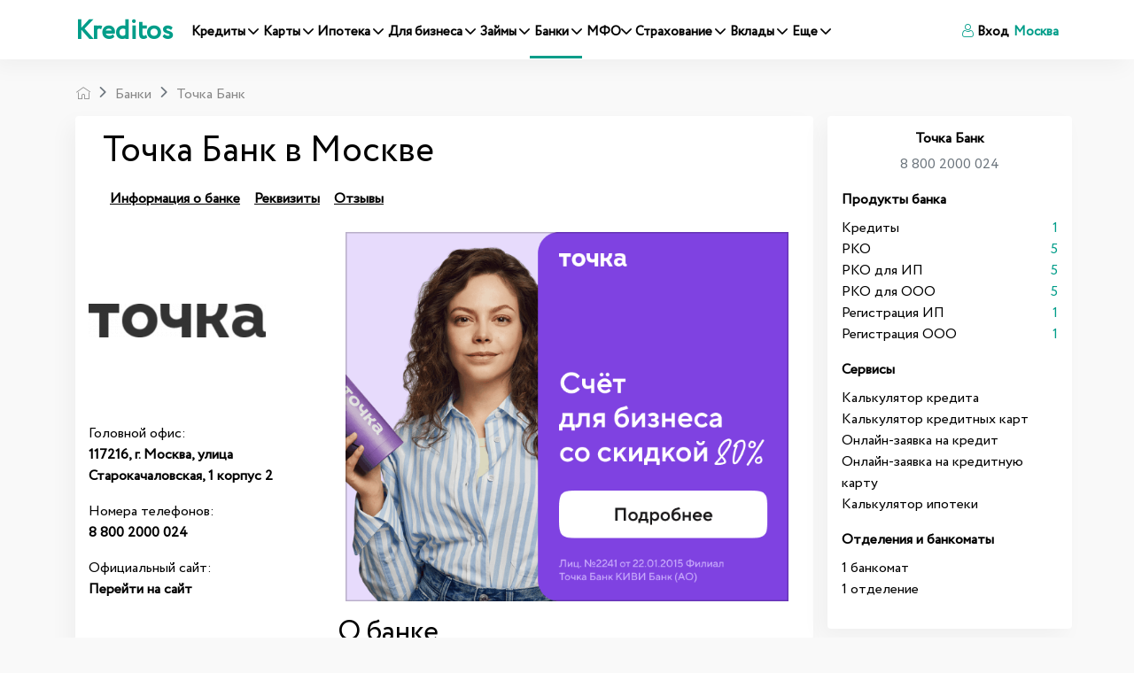

--- FILE ---
content_type: text/html; charset=UTF-8
request_url: https://www.kreditos.ru/bank-tochka-bank/moscow
body_size: 29057
content:
<!DOCTYPE html><html
lang="ru"><head><meta
charset="utf-8"><meta
http-equiv="X-UA-Compatible" content="IE=edge"><title>Точка Банк в Москве: услуги банка, адрес и телефон, реквизиты, официальный сайт, личный кабинет и интернет-банк</title><link
rel="apple-touch-icon" sizes="57x57" href="/apple-icon-57x57.png"><link
rel="apple-touch-icon" sizes="60x60" href="/apple-icon-60x60.png"><link
rel="apple-touch-icon" sizes="72x72" href="/apple-icon-72x72.png"><link
rel="apple-touch-icon" sizes="76x76" href="/apple-icon-76x76.png"><link
rel="apple-touch-icon" sizes="114x114" href="/apple-icon-114x114.png"><link
rel="apple-touch-icon" sizes="120x120" href="/apple-icon-120x120.png"><link
rel="apple-touch-icon" sizes="144x144" href="/apple-icon-144x144.png"><link
rel="apple-touch-icon" sizes="152x152" href="/apple-icon-152x152.png"><link
rel="apple-touch-icon" sizes="180x180" href="/apple-icon-180x180.png"><link
rel="icon" type="image/png" sizes="192x192"  href="/android-icon-192x192.png"><link
rel="icon" type="image/png" sizes="32x32" href="/favicon-32x32.png"><link
rel="icon" type="image/png" sizes="96x96" href="/favicon-96x96.png"><link
rel="icon" type="image/png" sizes="16x16" href="/favicon-16x16.png"><link
rel="manifest" href="/manifest.json"><meta
name="msapplication-TileColor" content="#ffffff"><meta
name="msapplication-TileImage" content="/ms-icon-144x144.png"><meta
name="theme-color" content="#ffffff"><meta
name="viewport" content="width=device-width, initial-scale=1, shrink-to-fit=no"> <script type="application/ld+json">{"@context":"http://schema.org","priceRange":"Подробную информацию вы можете получить на официальном сайте компании","address":[{"streetAddress":"117216, г. Москва, улица Старокачаловская, 1 корпус 2","@type":"PostalAddress"}],"telephone":"8 800 2000 024","image":"/thumbs/200x200/644e3710a69f8.png","name":"Точка Банк","url":"https://www.kreditos.ru/bank-tochka-bank","@type":"BankOrCreditUnion"}</script> <link
rel="preload" crossorigin href="https://www.kreditos.ru/fonts/Circe-Regular.woff" as="font"><link
rel="preload" crossorigin href="https://www.kreditos.ru/fonts/icomon.ttf?v9" as="font"><meta
name="description" content="Точка Банк в Москве вся информация об услугах банка, адрес головного офиса, телефон горячей линии, реквизиты, официальный сайт с личным кабинетом и интернет-банком. "><meta
name="keywords" content=""><meta
property="og:title" content="Точка Банк в Москве: услуги банка, адрес и телефон, реквизиты, официальный сайт, личный кабинет и интернет-банк"><meta
property="og:site_name" content="Kreditos.ru"><meta
property="og:url" content="https://www.kreditos.ru/bank-tochka-bank/moscow"><meta
property="og:type" content="website"><meta
property="og:locale" content="ru_RU"><meta
property="og:description" content="Точка Банк в Москве вся информация об услугах банка, адрес головного офиса, телефон горячей линии, реквизиты, официальный сайт с личным кабинетом и интернет-банком. "><meta
property="og:image" content="/thumbs/200x200/644e3710a69f8.png"><link
href="/minify/b4d546150f3bc2d9f50785245b909a5b.css" rel="stylesheet"><style>.underline { text-decoration:underline;!important;}</style> <script>window.typeahead_7864e59a = {"highlight":true};</script> <script type="application/ld+json">{
            "@context":"http://schema.org",
            "@type" :"Product",
            "image" :"https://www.kreditos.ru/apple-icon-180x180.png",
            "name"  :"Точка Банк в Москве: услуги банка, адрес и телефон, реквизиты, официальный сайт, личный кабинет и интернет-банк",
            "brand" :"Kreditos.ru",
            "aggregateRating":{
                "@type"       :"AggregateRating",
                "bestRating"  : "5",
                "ratingValue" :"4.4",
                "ratingCount" :"9913"
            },
            "offers":{
                "@type"         : "AggregateOffer",
                "lowPrice"      : "1000",
                "highPrice"     : "70000000",
                "priceCurrency" : "RUB"
            }

        }</script> <link
rel="canonical" href="https://www.kreditos.ru/bank-tochka-bank/moscow" /><style>.green-table{border: 1px solid #ccc;background-color: #fefae5 !important;}
        /*.btn-green.offer-link{    background-image: linear-gradient(50deg,#ed412c 0%,#ed412c 100%);}*/

        .btn-green.offer-link:hover{    background-image: linear-gradient(50deg,#8cc459 0%,#8cc459 100%);}
        .btn-green.offer-link{    background-image: linear-gradient(50deg,#95ce5a 0%,#95ce5a 100%);}
        .navbar-expand-xl .navbar-nav .nav-link{padding-right: 0rem!important;padding-left: 0.3rem!important;font-size:0.94em!important;}
        .accordion .collapse a{text-decoration: underline;!important;} .accordion .collapse img{width: 100%!important; height: auto;}
        #mob-text-expand{display:none;color:#00b5ad;position:relative;border:0;font-size:14px;background-color:transparent;padding:0 12px 0 0;outline:0;cursor:pointer border-bottom:dotted}#mob-short-block{height:auto}@media screen and (max-width:740px){#mob-text-expand{display:block}#mob-short-block{height:50px;overflow:hidden}#mob-short-block p{margin-bottom:0}}
        @media (max-width:767px){.hidden-mobile{display:none}.mfo .card-columns{column-count:2;gap:10px}.card-columns .card{margin-bottom:10px}.mfo .card{display:inline-flex}.mfo .card-body{padding:10px 0 0}.mfo .ribbon{z-index:6!important}.material-scrolltop{z-index:100}.badge-top{z-index:5}}@media (min-width:767px){.mfo .card-columns{column-count:4}}@media (max-width:350px){.mfo .card-columns{column-count:1}}.link-section .title{color:#18304f;font-size:24px;margin-top:10px}.link-section ul li a{color:#7a838e;line-height:10px;font-size:18px}.link-section .links ul li{color:#7a838e;padding-top:10px}.link-section .nav-link,.link-section .nav-link.active{font-weight:700;font-size:18px}</style> <script>window.yaContextCb=window.yaContextCb||[]</script> <script src="https://yandex.ru/ads/system/context.js" async></script> </head><body> <script>!function(c,i,t){var f,o=/^data-(.+)/,s='IntersectionObserver',r=/p/.test(i.readyState),u=[],a=u.slice,d='deferjs',n='load',e='pageshow',l='forEach',m='shift';function h(e){i.head.appendChild(e)}function p(e,n){a.call(e.attributes)[l](n)}function v(e,n,t,o){return o=(o=n?i.getElementById(n):o)||i.createElement(e),n&&(o.id=n),t&&(o.onload=t),o}function y(e,n){return a.call((n||i).querySelectorAll(e))}function b(t,e){y('source',t)[l](b),p(t,function(e,n){(n=o.exec(e.name))&&(t[n[1]]=e.value)}),e&&(t.className+=' '+e),n in t&&t[n]()}function g(e){f(function(o){o=y(e||'[type=deferjs]'),function e(n,t){(n=o[m]())&&(n.parentNode.removeChild(n),(t=v(n.nodeName)).text=n.text,p(n,function(e){'type'!=e.name&&t.setAttribute(e.name,e.value)}),t.src&&!t.hasAttribute('async')?(t.onload=t.onerror=e,h(t)):(h(t),e()))}()})}(f=function(e,n){r?t(e,n):u.push(e,n)}).all=g,f.js=function(n,t,e,o){f(function(e){(e=v('SCRIPT',t,o)).src=n,h(e)},e)},f.css=function(n,t,e,o){f(function(e){(e=v('LINK',t,o)).rel='stylesheet',e.href=n,h(e)},e)},f.dom=function(e,n,t,o,i){function r(e){o&&!1===o(e)||b(e,t)}f(function(t){t=s in c&&new c[s](function(e){e[l](function(e,n){e.isIntersecting&&(n=e.target)&&(t.unobserve(n),r(n))})},i),y(e||'[data-src]')[l](function(e){d in e||(e[d]=1,t?t.observe(e):r(e))})},n)},f.reveal=b,c.Defer=f,c.addEventListener('on'+e in c?e:n,function(){for(g();u[0];t(u[m](),u[m]()))r=1})}(this,document,setTimeout),function(e,n){e.defer=n=e.Defer,e.deferscript=n.js,e.deferstyle=n.css,e.deferimg=e.deferiframe=n.dom}(this);</script> <header
id="header"><nav
class="navbar navbar-expand-xl navbar-light bg-light mx-auto"><div
class="container">
<a
class="navbar-brand " href="/">Kreditos</a>
<button
class="navbar-toggler" type="button" data-toggle="collapse" data-target="#navbarNav"
aria-controls="navbarNav" aria-expanded="false" aria-label="Toggle navigation">
<span
class="navbar-toggler-icon"></span>
</button><div
class="collapse navbar-collapse" id="navbarNav"><ul
class="navbar-nav "><li
class="nav-item ">
<a
class="nav-link "   data-toggle="dropdown" href="#">Кредиты <i
class="icon-arrow-down"></i> </a><div
class="dropdown-menu sm-menu dropdown-menu-tip-nw">
<a
class="dropdown-item" href="/podbor-kredita-online/moscow">Подбор кредита</a>
<a
class="dropdown-item" href="/credits/moscow">Кредиты</a>
<a
class="dropdown-item" href="/kredit-nalichnymi/moscow">Кредиты наличными</a>
<a
class="dropdown-item" href="/potrebitelskie-kredity/moscow">Потребительские кредиты</a>
<a
class="dropdown-item" href="/refinansirovanie-kreditov/moscow">Рефинансирование</a>
<a
class="dropdown-item" href="/online-zajavka-na-kredit/moscow">Онлайн-заявка на кредит</a>
<a
class="dropdown-item" href="/kredity-bez-spravok-i-poruchiteley/moscow">Кредиты без справок и поручителей</a>
<a
class="dropdown-item" href="/kredit-na-kartu/moscow">Кредит на карту</a>
<a
class="dropdown-item" href="/credit-calculator/moscow">Калькулятор кредитов</a>
<a
class="dropdown-item" href="/calculator-dosrochnoe-pogashenie">Калькулятор досрочного погашения кредита</a><div
class="dropdown-submenu"><a
class="dropdown-item dropdown-toggle" href="#">Автокредиты  <i
class="icon-arrow-right" style="font-size: 12px;"></i></a><ul
class="dropdown-menu">
<a
class="dropdown-item" href="/avtokredity/moscow">Автокредиты</a>
<a
class="dropdown-item" href="/podbor-avtokredita/moscow">Подбор автокредитов</a>
<a
class="dropdown-item" href="/online-zajavka-na-avtokredit/moscow">Онлайн-заявка на автокредит</a>
<a
class="dropdown-item" href="/refinansirovanie-avtokreditov/moscow">Рефинансирование автокредитов</a>
<a
class="dropdown-item" href="/calculator-avtokredita/moscow">Калькулятор автокредита</a></ul></div></div></li><li
class="nav-item ">
<a
class="nav-link "   data-toggle="dropdown" href="#">Карты  <i
class="icon-arrow-down"></i></a><div
class="dropdown-menu sm-menu dropdown-menu-tip-nw"><div
class="dropdown-submenu"><a
class="dropdown-item dropdown-toggle" href="#">Кредитные
карты <i
class="icon-arrow-right" style="font-size: 12px;"></i></a><ul
class="dropdown-menu">
<a
class="dropdown-item" href="/creditcards/moscow">Кредитные
карты </a>
<a
class="dropdown-item" href="/creditcards-lgotnyi-period/moscow">Льготный
период</a>
<a
class="dropdown-item" href="/creditcards-bonusnye-karty/moscow">Бонусные
карты </a>
<a
class="dropdown-item" href="/creditcards-cashback/moscow">Cashback</a>
<a
class="dropdown-item"
href="/creditcards-karty-rassrochki/moscow">Карты рассрочки</a>
<a
class="dropdown-item" href="/creditcards-online-zajavka/moscow">Заявка на кредитную карту онлайн</a>
<a
class="dropdown-item"
href="/podbor-kreditnyh-kart/moscow">Подбор кредитных карт</a>
<a
class="dropdown-item"
href="/creditcards-calculator/moscow">Калькулятор кредитных карт</a></ul></div><div
class="dropdown-submenu"><a
class="dropdown-item dropdown-toggle" href="#">Дебетовые
карты  <i
class="icon-arrow-right" style="font-size: 12px;"></i></a><ul
class="dropdown-menu">
<a
class="dropdown-item" href="/debitcards/moscow">Дебетовые
карты </a>
<a
class="dropdown-item" href="/podbor-debetovyh-kart/moscow">Подбор
дебетовых карт</a></ul></div>
<a
class="dropdown-item" href="/nomer-karty-bin">Определить банк по номеру карты</a></div></li><li
class="nav-item ">
<a
class="nav-link "  data-toggle="dropdown" href="#">Ипотека <i
class="icon-arrow-down"></i> </a><div
class="dropdown-menu sm-menu dropdown-menu-tip-nw">
<a
class="dropdown-item" href="/podbor-ipoteka/moscow">Подбор ипотеки</a>
<a
class="dropdown-item" href="/ipoteka/moscow">Ипотека</a>
<a
class="dropdown-item" href="/calculator-ipoteka/moscow">Калькулятор ипотеки</a></div></li><li
class="nav-item dropdown dmenu ">
<a
class="nav-link " href="#"  data-toggle="dropdown">
Для бизнеса <i
class="icon-arrow-down"></i>
</a><div
class="dropdown-menu sm-menu dropdown-menu-tip-nw"><div
class="dropdown-submenu"><a
class="dropdown-item dropdown-toggle" href="#">Регистрация бизнеса  <i
class="icon-arrow-right" style="font-size: 12px;"></i></a><ul
class="dropdown-menu">
<a
class="dropdown-item" href="/registraciya-ip/moscow">ИП</a>
<a
class="dropdown-item" href="/registraciya-ooo/moscow">ООО</a>
<a
class="dropdown-item" href="/registraciya-samozanyatogo/moscow">Самозанятый</a></ul></div><div
class="dropdown-submenu"><a
class="dropdown-item dropdown-toggle" href="#">РКО  <i
class="icon-arrow-right" style="font-size: 12px;"></i></a><ul
class="dropdown-menu">
<a
class="dropdown-item" href="/rko/moscow">Подбор РКО</a>
<a
class="dropdown-item" href="/rko-ip/moscow">Расчетный счет для ИП</a>
<a
class="dropdown-item" href="/rko-ooo/moscow">Расчетный счет для ООО </a>
<a
class="dropdown-item" href="/shet-dlya-samozanyatyh/moscow">Расчетный счет для самозанятых</a>
<a
class="dropdown-item" href="/rko-online/moscow">Расчетный счет онлайн</a>
<a
class="dropdown-item" href="/rko-besplatnoe-obslujivanie/moscow">Расчетный счет с бесплатным обслуживанием </a>
<a
class="dropdown-item" href="/rko-besplatno/moscow">Открыть расчетный счет бесплатно</a>
<a
class="dropdown-item" href="/rko-dlya-malogo-biznesa/moscow">Расчетный счет для малого бизнеса</a>
<a
class="dropdown-item" href="/rko-bystro-otkryt-rashetnyi-shet/moscow">Быстрое открытие расчетного счета</a></ul></div>
<a
class="dropdown-item" href="/kredity-dlya-biznesa/moscow">Кредиты для бизнеса</a>
<a
class="dropdown-item" href="/creditcards-dlya-biznesa/moscow">Кредитные карты для бизнеса</a>
<a
class="dropdown-item" href="/debitcards-dlya-biznesa/moscow">Дебетовые карты для бизнеса</a>
<a
class="dropdown-item" href="/factoring/moscow">Факторинг</a>
<a
class="dropdown-item" href="/ekvaring/moscow">Эквайринг</a>
<a
class="dropdown-item" href="/bankovskie-garantii/moscow">Банковские гарантии</a>
<a
class="dropdown-item" href="/calculator-nds">Калькулятор НДС</a></div></li><li
class="nav-item ">
<a
class="nav-link "  data-toggle="dropdown" href="#">Займы <i
class="icon-arrow-down"></i> </a><div
class="dropdown-menu sm-menu dropdown-menu-tip-nw">
<a
class="dropdown-item" href="/podbor-zaima-online/moscow">Подбор микрозаймов</a>
<a
class="dropdown-item" href="/zaimy/moscow">Займы</a>
<a
class="dropdown-item" href="/calculator-zayma/moscow">Калькулятор займа</a></div></li><li
class="nav-item active">
<a
class="nav-link "  data-toggle="dropdown" href="#">Банки <i
class="icon-arrow-down"></i> </a><div
class="dropdown-menu sm-menu dropdown-menu-tip-nw">
<a
class="dropdown-item" href="/banki/moscow">Банки</a>
<a
class="dropdown-item" href="/banki/otzivy">Отзывы о банках</a>
<a
class="dropdown-item" href="/currency/moscow">Курсы валют в банках</a></div></li><li
class="nav-item ">
<a
class="nav-link "  data-toggle="dropdown" href="#">МФО<i
class="icon-arrow-down"></i> </a><div
class="dropdown-menu sm-menu dropdown-menu-tip-nw">
<a
class="dropdown-item" href="/mfo/moscow">МФО</a>
<a
class="dropdown-item" href="/mfo/otzivy">Отзывы о МФО</a>
<a
class="dropdown-item" href="/reestr-mfo">Реестр МФО</a></div></li><li
class="nav-item ">
<a
class="nav-link "  data-toggle="dropdown" href="#">Страхование <i
class="icon-arrow-down"></i> </a><div
class="dropdown-menu sm-menu dropdown-menu-tip-nw">
<a
class="dropdown-item" href="/strahovanie/moscow">Страхование</a>
<a
class="dropdown-item" href="/strahovye-kompanii/moscow">Страховые компании</a>
<a
class="dropdown-item" href="/strahovye-kompanii/otzivy">Отзывы о
страховых</a>
<a
class="dropdown-item" href="/podbor-strahovyh-programm/moscow">Подбор страховых программ</a>
<a
class="dropdown-item" href="/calculator-osago/moscow">Калькулятор ОСАГО</a></div></li><li
class="nav-item ">
<a
class="nav-link "  data-toggle="dropdown" href="#">Вклады <i
class="icon-arrow-down"></i> </a><div
class="dropdown-menu sm-menu dropdown-menu-tip-nw">
<a
class="dropdown-item" href="/vklady/moscow">Вклады</a>
<a
class="dropdown-item" href="/podbor-vkladov/moscow">Подбор вкладов</a>
<a
class="dropdown-item" href="/vklady-dlya-pensionerov/moscow">Вклады для пенсионеров</a>
<a
class="dropdown-item" href="/vklady-online/moscow">Онлайн-вклады</a>
<a
class="dropdown-item" href="/vklady-vysokiy-procent/moscow">Вклады под высокий процент</a>
<a
class="dropdown-item" href="/vklady-popolnyaemye/moscow">Пополняемые вклады</a>
<a
class="dropdown-item" href="/calculator-vkladov/moscow">Калькулятор вкладов</a></div></li><li
class="nav-item ">
<a
class="nav-link "  data-toggle="dropdown" href="#">Еще <i
class="icon-arrow-down"></i> </a><div
class="dropdown-menu sm-menu dropdown-menu-tip-nw">
<a
class="dropdown-item" href="/news/moscow">Новости</a>
<a
class="dropdown-item" href="/articles/moscow">Статьи</a><div
class="dropdown-submenu"><a
class="dropdown-item dropdown-toggle" href="#">Банкротство  <i
class="icon-arrow-right" style="font-size: 12px;"></i></a><ul
class="dropdown-menu">
<a
class="dropdown-item" href="/bankrotstvo/moscow">Банкротство</a>
<a
class="dropdown-item" href="/bankrotstvo-company/moscow">Организации по банкротству</a>
<a
class="dropdown-item" href="/bankrotstvo-company/otzivy/moscow">Отзывы о банкротстве</a></ul></div>
<a
class="dropdown-item" href="/rassrochka/moscow">Рассрочка</a></div></li></ul><ul
class="navbar-nav ml-xl-auto"><li
class="nav-item">
<a
class="nav-link" href="#" data-toggle="modal" data-target=".auth-up-modal-md"><i
class="icon-use"></i> Вход</a></li><li
class="nav-item dropdown city-select"><a
class="nav-link dropdown-toggle" id="navbarDropdownMenuLink"
href="#" data-toggle="modal" data-target=".city-up-modal-md">
Москва                            </a></li></ul></div></div></nav></header><div
class="scrolltop bg-white py-3 offer-link"  data-url="https://pxl.leads.su/click/f34cddaa1f8b7ddd336b15d85656ae22?source=kreditos&erid=LjN8JzJgw" style="display: none;"><div
class="container"><div
class="row"><div
class="col-md-8 col-12"><p
class="h5 pt-2">Тариф Начало от Точка Банк в Москве</p></div><div
class="col-md-4 col-12">
<a
href="" target="_blank" rel="nofollow" class="btn w-100 btn-gold" data-url="https://pxl.leads.su/click/f34cddaa1f8b7ddd336b15d85656ae22?source=kreditos&erid=LjN8JzJgw">Оформить заявку</a></div></div></div></div><div
class="container mt-xl-3"><div
class="row no-gutters"><div
class="col-12"><nav
aria-label="breadcrumb"><ol
itemscope itemtype="https://schema.org/BreadcrumbList" id="w0" class="breadcrumb"><li
class="breadcrumb-item"><a
href="https://www.kreditos.ru/moscow"><i
class="icon-home"></i></a></li><li
class="breadcrumb-item" itemprop="itemListElement" itemscope itemtype="https://schema.org/ListItem"><a
href="https://www.kreditos.ru/banki/moscow" itemprop="item"><span
itemprop="name">Банки</span></a><meta
itemprop="position" content="1"></li><li
class="breadcrumb-item" itemprop="itemListElement" itemscope itemtype="https://schema.org/ListItem"><a
href="https://www.kreditos.ru/bank-tochka-bank/moscow" itemprop="item"><span
itemprop="name">Точка Банк</span></a><meta
itemprop="position" content="2"></li></ol itemscope itemtype="https://schema.org/BreadcrumbList"></nav></div></div><div
class="row no-gutters"><div
class="col-xl-9"><div
class="container bg-white" itemscope itemtype="http://schema.org/Organization"><div
class="row p-3"><div
class="col-10"><h1 itemprop="name">Точка Банк в Москве</h1><ul
id="w3" class="nav ml-0" role="tablist"><li
class="nav-item"><a
class="nav-link underline info-link" href="#info">Информация о
банке</a></li><li
class="nav-item"><a
class="nav-link underline info-link" href="#req">Реквизиты</a></li><li
class="nav-item"><a
class="nav-link underline" href="/banki/tochka-bank/otzivy">Отзывы</a></li></ul></div></div><div
class="row" ><div
class="col-12 col-xl-4" ><img
itemprop="logo"
loading="lazy" width="200"  height="200" src="/thumbs/200x200/644e3710a69f8.png"
alt="Точка Банк" title="Точка Банк в Москве"><ul
class="list-unstyled list-group-flush mt-3"><li
class="" itemprop="address" itemscope itemtype="http://schema.org/PostalAddress"><span>Головной офис:
</span><p
class="font-weight-bold" itemprop="streetAddress">117216, г. Москва, улица Старокачаловская, 1 корпус 2</p></li><li
class=""><span>Номера телефонов:
</span><p
class="font-weight-bold" itemprop="telephone">
8 800 2000 024</p></li><li
class=""><span>Официальный сайт:
</span><p
class="font-weight-bold" >
<a
target='_blank' rel='nofollow' href='https://pxl.leads.su/click/f34cddaa1f8b7ddd336b15d85656ae22?source=kreditos&erid=LjN8JzJgw'>Перейти на сайт</a></p></li><link
itemprop="url" href="https://www.kreditos.ru/bank-tochka-bank"/></ul></div><div
class="col-12  col-xl-8"><div
class="mb-3 text-center bank-spec">
<a
target="_blank" rel="nofollow" href="https://pxl.leads.su/click/f34cddaa1f8b7ddd336b15d85656ae22?source=kreditos&erid=LjN8JzJgw">
<img
loading="lazy" src="/upload/seo/_seo644e36cdad00d2.77079817.png" data-filename="" style="width: 672px;">
</a></div><div
class="pl-1" id="info"><h2>О банке</h2><p>Точка Банк - это сравнительно новый онлайн банк для предпринимателей и юридических лиц. Финансовая организация входит в группу ФК Открытие и Киви Банк.</p><p>Tochka Банк - предлагает множество сервисов  для ведения бизнеса от регистрации бизнеса до предоставления онлайн касс и зарплатных проектов.</p><p>Основной деятельностью компании является банковское обслуживание и сопровождение.</p><ul><li>Онлайн-бухгалтерия для ИП</li><li>Сервис для бухгалтеров</li><li>Приложение для чеков</li></ul><p>БЕЗОПАСНОСТЬ ПО 115-ФЗ</p><ul><li>Комплаенс-ассистент</li><li>Проверка компании</li><li>Сервисы оценки рисков</li></ul><p>ГОСЗАКУПКИ ПО 44-ФЗ И 223-ФЗ</p><ul><li>Спецсчёт</li><li>Банковские гарантии</li></ul><p>БИЗНЕС С СОТРУДНИКАМИ</p><ul><li>Зарплатный проект</li><li>Проверка сотрудников</li></ul><p>ВЭД</p><ul><li>Всё для ведения ВЭД</li><li>Импортёрам</li><li>Фрилансерам</li><li>Экспортёрам</li><li>Проверка валютного договора</li><li>Составление экспортного договора услуг</li><li>Таможенное оформление</li></ul><p>БЕЗОПАСНЫЕ СДЕЛКИ</p><ul><li>Сервис для&nbsp;безопасных сделок</li></ul><p>РОЗНИЦА</p><ul><li>Торговый эквайринг</li><li>Мобильный эквайринг</li><li>Интернет-эквайринг</li><li>Онлайн-кассы</li><li>Сервис маркировки</li></ul><p>ИНТЕРНЕТ-ПРОДВИЖЕНИЕ</p><ul><li>Автоматическая настройка и&nbsp;ведение рекламы</li><li>Управление рекламой из&nbsp;одного кабинета</li><li>Продвижение через рекламное агентство</li><li>Подбор фрилансеров
для&nbsp;бизнес-задач</li><li>Продажи на&nbsp;маркетплейсах</li></ul><p>API ТОЧКИ</p><ul><li>Открытый API</li><li>API Pro</li></ul><p>ИНВЕСТИЦИИ</p><ul><li>Инвестиции в ваш бизнес</li></ul><p>ДРУГИЕ СЕРВИСЫ</p><ul><li>Ликвидация ИП</li></ul><p><strong>Адрес электронной почты:</strong>&nbsp;<a
href="mailto:bank@tochka.com">bank@tochka.com</a></p><h3>Интернет-банк</h3><p>Вход в личный кабинет - https://z.tochka.com/login/#/</p><p>Страницы в социальных сетях:</p><ul><li>Вконтакте - https://vk.com/banktochka</li><li>Фейсбук - https://www.facebook.com/bankTochka</li><li>Твиттер - https://twitter.com/bankTochka</li><li>Одноклассники - https://ok.ru/banktochka</li><li>Инстаграм - https://www.instagram.com/tochka_bank/</li><li>Телеграм - <a
href="https://t.me/Bank_Tochka" target="_blank">https://t.me/Bank_Tochka</a></li></ul><ul></ul></div></div></div></div><div
class="container bg-white p-3"><div
class="row"><div
class="col-12"><h2>Услуги банка</h2></div></div><div
class="row bank-items"><div
class="col"><p
class="font-weight-bold">Для физических лиц</p><ul
class="bullet list-unstyled"><li><a
href="/bank-tochka-bank/credits/moscow">Потребительское кредитование</a></li></ul></div><div
class="col"><p
class="font-weight-bold">Для юридических лиц</p><ul
class="bullet list-unstyled"><li><a
href="/bank-tochka-bank/rko/moscow">РКО</a></li></ul></div></div></div><div
class="container mt-3"><div
class="row"  id="req"><h3>Реквизиты</h3></div><div
class="row content"><p>АО «Точка»</p><p>ОГРН: 1187746637143<br>ИНН: 9705120864<br>КПП: 770501001<br>Юридический адрес: 109240, г.&nbsp;Москва, ул. Радищевская верхн., д.&nbsp;2/1, строение&nbsp;5, пом.&nbsp;I, эт.&nbsp;3, ком.&nbsp;4</p><p>Лицензия ПАО «Финансовая Корпорация Открытие» ЦБ&nbsp;РФ: №&nbsp;2209 (рег. Номер филиала Точка: 2209/50)</p><p>Точка ПАО Банка «ФК Открытие» <strong>ИНН:</strong>&nbsp;7706092528 КПП филиала: 770543002<br> Корреспондентский счёт: 30101810845250000999 <strong>БИК:</strong>&nbsp;044525999&nbsp;в ГУ&nbsp;банка России по&nbsp;ЦФО<br>
Местонахождение:&nbsp;109240, г. Москва, улица Верхняя Радищевская, дом 2/1, строение 3 (по&nbsp;вопросам отправки корреспонденции&nbsp;— Регина Сеферова, добавочный 9541)</p><p>Почтовый адрес:&nbsp;620014, г. Екатеринбург, ул. Сакко и Ванцетти, 61</p><ul><li>ОГРН:&nbsp;1027739019208</li><li>ОКПО:&nbsp;04503985</li><li>ОКВЭД:&nbsp;64.19</li><li>ОКТМО:&nbsp;45906000000</li><li>ОКАТО:&nbsp;45293582000</li></ul><p>Лицензия на&nbsp;осуществление банковских операций №&nbsp;2241 от&nbsp;20&nbsp;января 2015 (рег. номер филиала №&nbsp;2241/5)</p><p>Филиал Точка Банк КИВИ Банк (акционерное общество) <strong>ИНН:</strong>&nbsp;3123011520 КПП филиала: 772643001<br> Корреспондентский счёт: 30101810445250000797 <strong>БИК:</strong>&nbsp;044525797&nbsp;в ГУ&nbsp;банка России по&nbsp;ЦФО<br>
<br>
Местонахождение:&nbsp;119002, г.&nbsp;Москва, пер.&nbsp;Староконюшенный, д.10, комната №23</p><ul><li>ОГРН:&nbsp;1027739328440</li><li>ОКПО:&nbsp;19176473</li><li>ОКВЭД:&nbsp;64.19</li><li>ОКТМО:&nbsp;45380000000</li><li>ОКАТО:&nbsp;45286575000</li></ul></div></div><div
class="row"><div
class="col-md-12"><h3 class="pt-3">Новости банка</h3></div><div
class="col-md-12 text-left"><div
class="questions row pl-0"><div
class="col-xl-4 col-md-6 col-sm-12 "><ul
class=" "><li>
<a
href="/news/bank-tochka-zaplatit-kliyentam-za-obsluzhivaniye">Банк «Точка» заплатит клиентам за обслуживание</a></li><li>
<a
href="/news/bank-tochka-pomozhet-oformit-gossubsidiyu">Банк «Точка» поможет оформить госсубсидию</a></li><li>
<a
href="/news/tochka-zapustila-mobilnyy-bank-dlya-frilanserov">«Точка» запустила мобильный банк для фрилансеров</a></li></ul></div><div
class="col-xl-4 col-md-6 col-sm-12 "><ul
class=" "><li>
<a
href="/news/tochka-predlagayet-kredity-do-2-mln-rubley-na-razvitiye-biznesa">«Точка» предлагает кредиты до 2 млн рублей на развитие бизнеса</a></li><li>
<a
href="/news/"></a></li><li>
<a
href="/news/"></a></li></ul></div><div
class="col-xl-4 col-md-6 col-sm-12 "><ul
class=" "><li>
<a
href="/news/"></a></li><li>
<a
href="/news/"></a></li><li>
<a
href="/news/"></a></li></ul></div></div></div></div><div
class=" mt-3 bg-white"><div
class="col-12"><h3>Список отделений Точка Банк в Москве</h3></div></div><div
class=" bg-white"><div
class="col-12"><table
class="table table-responsive res-table"><thead><tr><th
scope="col">Город</th><th
scope="col">Адрес</th><th
scope="col">Время работы</th><th
scope="col">Действия</th></tr></thead><tbody><tr><td
width="">Москва</td><td
width="300">улица Старокачаловская, 1 корпус 2</td><td>круглосуточно</td><td>
<a
href="/bank-tochka-bank/otdelenie-4217" class="btn btn-green w-100">Подробнее</a></td></tr></tbody></table></div><div
class="my-3 py-3"><div
class="col-12 justify-content-center d-flex align-items-center">
<a
href="/bank-tochka-bank/otdeleniya" class="btn btn-outline-banks btn-lg font-weight-bold">Все отделения  Точка Банк</a></div></div></div><div
class=" my-3 bg-white p-3 "><div
class="col-md-12"><p>Данные получены из открытых источников и официальных сайтов финансовых
организаций. Подробную информацию вы можете узнать по телефонам или в отделении банков.
Обновлено: 06.06.2024 10:01                            .</p></div></div><h3>Адреса офисов на карте города</h3><div
class="row"><div
class="col-12"><div
id="map" data-url="/bank/104/office.json" style="width: 100%; height: 400px;"></div></div></div><div
class="container  "><div
class="row  "><div
class="col-12 mt-3"><h4>Банк представлен в городах:</h4></div></div><div
class="questions row pl-4"><div
class=" col-md-6 col-sm-12 "><ul
class=" "><li><a
href="/bank-tochka-bank/moscow">Москва</a></li><li><a
href=""></a></li><li><a
href=""></a></li></ul></div><div
class=" col-md-6 col-sm-12 "><ul
class=" "><li><a
href=""></a></li><li><a
href=""></a></li><li><a
href=""></a></li></ul></div></div></div></div><div
class="col-xl-3  "><div
class="ml-xl-3 mb-3 bg-white p-3 mr-15 "><div ><div><a
href="/bank-tochka-bank/moscow"><h6
class="text-center font-weight-bold">Точка Банк</h6></a></div><div><p
class="text-center text-muted">8 800 2000 024</p></div><div
class="font-weight-bold">Продукты банка</div><ul
class="list-unstyled pt-2"><li
class=" d-flex justify-content-between align-items-center">
<a
href="/bank-tochka-bank/credits/moscow">
Кредиты
</a><a
href="/bank-tochka-bank/credits/moscow"><span
class="cl">1</a></span></li><li
class=" d-flex justify-content-between align-items-center">
<a
href="/bank-tochka-bank/rko/moscow">
РКО
</a><a
href="/bank-tochka-bank/rko/moscow"><span
class="cl">5</a></span></li><li
class=" d-flex justify-content-between align-items-center">
<a
href="/bank-tochka-bank/rko-ip/moscow">
РКО для ИП
</a><a
href="/bank-tochka-bank/rko-ip/moscow"><span
class="cl">5</a></span></li><li
class=" d-flex justify-content-between align-items-center">
<a
href="/bank-tochka-bank/rko-ooo/moscow">
РКО для ООО
</a><a
href="/bank-tochka-bank/rko-ooo/moscow"><span
class="cl">5</a></span></li><li
class=" d-flex justify-content-between align-items-center">
<a
href="/bank-tochka-bank/registraciya-ip/moscow">
Регистрация ИП
</a><a
href="/bank-tochka-bank/registraciya-ip/moscow"><span
class="cl">1</a></span></li><li
class=" d-flex justify-content-between align-items-center">
<a
href="/bank-tochka-bank/registraciya-ooo/moscow">
Регистрация ООО
</a><a
href="/bank-tochka-bank/registraciya-ooo/moscow"><span
class="cl">1</a></span></li></ul><div
class="font-weight-bold mt-3">Сервисы</div><ul
class="list-unstyled pt-2"><li>  <a
href="/bank-tochka-bank/credit-calculator/moscow">
Калькулятор кредита
</a></li><li>  <a
href="/bank-tochka-bank/creditcards-calculator/moscow">
Калькулятор кредитных карт
</a></li><li>  <a
href="/bank-tochka-bank/online-zajavka-na-kredit/moscow">
Онлайн-заявка на кредит
</a></li><li>  <a
href="/bank-tochka-bank/online-zajavka-na-kreditnuyu-kartu/moscow">
Онлайн-заявка на кредитную карту
</a></li><li>  <a
href="/bank-tochka-bank/calculator-ipoteka/moscow">
Калькулятор ипотеки
</a></li></ul><div
class="font-weight-bold mt-3">Отделения и банкоматы</div><ul
class="list-unstyled pt-2"><li>
<a
href="/bank-tochka-bank/bankomaty/moscow">1 банкомат</a></li><li>
<a
href="/bank-tochka-bank/otdeleniya/moscow">1 отделение</a></li></ul></div></div><div
class=" ml-xl-3 mr-15 "><div
class="shadow-block border bg-white p-3 "><div
class="col-12"><p
class="h5 font-weight-bold">Оставьте отзыв
о Точка Банк</p></div><div
class="col-12"><p>Расскажите о своем опыте</p></div><div
class="col-12">
<a
href="/banki/otzivy/tochka-bank/add"
class="btn btn-success  text-white w-100 font-weight-bold">Написать отзыв</a></div></div></div><div
class="ml-xl-3 ml-1 row  mb-3"><div
class="shadow-block bg-white p-3  mt-3 "><div
id="pjax_form" data-pjax-container="" data-pjax-timeout="1000"><p
class="font-weight-bold h5">Подпишитесь на рассылку!</p><form
id="w3" action="/site/subscription/moscow" method="post" data-pjax><div
class="form-group field-subscribers-email required"><input
type="text" id="subscribers-email" class="form-control" name="Subscribers[email]" placeholder="E-mail" aria-required="true"><div
class="help-block"></div></div><div
class="form-group field-subscribers-active required">
<input
type="hidden" name="Subscribers[active]" value="0"><input
type="checkbox" id="subscribers-active" name="Subscribers[active]" value="1" checked > Подтверждаю свое соглаcие c
<a
style="text-decoration: underline;!important;" data-url="https://www.kreditos.ru/privacy" class="offer-link" href="https://www.kreditos.ru/privacy" target="_blank">условиями передачи данных</a><div
class="help-block"></div></div>    <button
type="submit" class="btn btn-email w-100 font-weight-bold">Подписаться</button></form></div><div
style="clear:both;"></div></div></div><div
class="row mb-3 ml-0 ml-md-3" id="sidebar-bank" ><div
class="shadow-block border bg-white p-1 col "><div><p
class="font-weight-bold text-center pt-2 ">Лучшие предложения</p></div><div
class="w-100 bg-white mt-1 "><div
class=" text-center"><div
class="col-12 ">
<a
href="" data-url="https://pxl.leads.su/click/32862d675dbf8037e4b24f1366156efc?source=kreditos&erid=LjN8KBjfp" class="offer-link" target="_blank"
rel="nofollow"><img
class="img-fluid"
loading="lazy" width="150"  height="100" src="/thumbs/150x100/57ee6bb2d2995a1e9467c57f9ca4b09d.jpg"
alt=""></a></div><div
class=" ">
<a
href="/ipoteka-alfabank-5-ipoteka-na-stroyashcheyesya-zhilye">
<span
class="d-block font-weight-bold">Ипотека на строящееся жилье</span>
</a></div></div><div
class=" row text-center" style="font-size: 15px;"><div
class="col-6 "><span
class=" font-weight-bold">до <span
class="cl">30</span> лет</span><br><span
class="text-muted">Срок</span></div><div
class="col-6 "><span
class=" font-weight-bold">до <span
class="cl">6000000</span> р.</span><br><span
class="text-muted">Сумма</span></div></div><div
class="">
<a
href="#" class="btn w-100 btn-gold offer-link p-1"
data-url="https://pxl.leads.su/click/32862d675dbf8037e4b24f1366156efc?source=kreditos&erid=LjN8KBjfp" target="_blank"  rel="nofollow">Отправить заявку</a></div></div><div
class="w-100 bg-white mt-1 "><div
class=" text-center"><div
class="col-12 ">
<a
href="" data-url="https://pxl.leads.su/click/c556731d5560d7011aaad611225048c1?source=kreditos&erid=LjN8K7h8m" class="offer-link" target="_blank"
rel="nofollow"><img
class="img-fluid"
loading="lazy" width="150"  height="100" src="/thumbs/150x100/ef2bbdd399935de2245e33db431cf9b3.jpg"
alt=""></a></div><div
class=" ">
<a
href="/ipoteka-vtb-25-na-novoye-zhilye">
<span
class="d-block font-weight-bold">Ипотека на новое жилье</span>
</a></div></div><div
class=" row text-center" style="font-size: 15px;"><div
class="col-6 "><span
class=" font-weight-bold">до <span
class="cl">30</span> лет</span><br><span
class="text-muted">Срок</span></div><div
class="col-6 "><span
class=" font-weight-bold">до <span
class="cl">60000000</span> р.</span><br><span
class="text-muted">Сумма</span></div></div><div
class="">
<a
href="#" class="btn w-100 btn-gold offer-link p-1"
data-url="https://pxl.leads.su/click/c556731d5560d7011aaad611225048c1?source=kreditos&erid=LjN8K7h8m" target="_blank"  rel="nofollow">Отправить заявку</a></div></div><div
class="w-100 bg-white mt-1 "><div
class=" text-center"><div
class="col-12 ">
<a
href="" data-url="https://pxl.leads.su/click/e0dbf2dd62ab89ac5b3bc73f96ca6266?source=kreditos&erid=LjN8KFB4F" class="offer-link" target="_blank"
rel="nofollow"><img
class="img-fluid"
loading="lazy" width="150"  height="100" src="/thumbs/150x100/62ab1f14c700f.png"
alt=""></a></div><div
class=" ">
<a
href="/ipoteka-rosbank-dom-63-semeynaya-ipoteka-2">
<span
class="d-block font-weight-bold">Семейная ипотека</span>
</a></div></div><div
class=" row text-center" style="font-size: 15px;"><div
class="col-6 "><span
class=" font-weight-bold">до <span
class="cl">35</span> лет</span><br><span
class="text-muted">Срок</span></div><div
class="col-6 "><span
class=" font-weight-bold">до <span
class="cl">12000000</span> р.</span><br><span
class="text-muted">Сумма</span></div></div><div
class="">
<a
href="#" class="btn w-100 btn-gold offer-link p-1"
data-url="https://pxl.leads.su/click/e0dbf2dd62ab89ac5b3bc73f96ca6266?source=kreditos&erid=LjN8KFB4F" target="_blank"  rel="nofollow">Отправить заявку</a></div></div></div></div></div></div></div> <script>window.Wgt_jus_Settings={webmaster_id:'6095'};var script=document.createElement('script');script.src='/wid6095.php?js/widget-a-b.js',document.getElementsByTagName('head')[0].appendChild(script);</script> <div
class="container"></div><footer><div
class="container"><div
class="row py-3  d-flex justify-content-between align-items-center"><div
class="col-xl-2 col-12 ">
<a
class="navbar-brand" href="#">Kreditos</a></div><div
class="col-xl-6 col-12 text-xl-center text-left">Оцените нас: <span
id="rate" style="color:#ffe26f"></span><span
class="d-none d-xl-inline"> <span
id="avgrate">4.4</span> из 5 (<span
id="countrate">10350</span> голосов)</span></div><div
class="col-xl-4 col-12 " style="padding-top:7px"><span>Оставайтесь с нами: </span><div
class="social d-inline-flex " ><ul
class="social-network social-circle"><li><a
class="circle-border" href="https://vk.com/kreditos_ru" title="vk"><i
class="fa-vk"></i></a></li><li><a
class="circle-border" href="https://www.youtube.com/channel/UCeHU4WUE6Iq4HYzA85j4BDA" title="youtube"><i
class="fab fa-youtube"></i></a></li><li><a
class="circle-border" href="https://t.me/kreditosru " title="telegram"><i
class="fab fa-telegram"></i></a></li></ul></div></div></div></div><hr><div
class="container"><div
class="row "><div
class="col-xl-12 col-12"><ul
class="nav"><li
class="nav-item">
<a
class="nav-link active pl-0" href="/info">О проекте</a></li><li
class="nav-item">
<a
class="nav-link" href="/contacts">Контакты</a></li><li
class="nav-item">
<a
class="nav-link" href="/rules">Пользовательское соглашение </a></li><li
class="nav-item">
<a
class="nav-link" href="/privacy">Политика обработки данных и конфиденциальности</a></li><li
class="nav-item">
<a
class="nav-link" href="/sitemap/moscow">Карта сайта</a></li></ul></div></div><div
class="row "><div
class="col-xl-8 col-12 text-center text-xl-left"><p>© 2019-2023 Kreditos.ru Все права защищены.
При использовании материалов гиперссылка на ресурс обязательна. Содержание сайта не является
рекомендацией или офертой и носит информационно-справочный характер.</p></div></div></div></footer><div
class="modal fade auth-up-modal-md" tabindex="-1" role="dialog" aria-labelledby="myLargeModalLabel" aria-hidden="true"><div
class="modal-dialog modal-md"><div
class="modal-content"><div
class="modal-header" style="padding: 1rem  1rem  0rem  0rem"><ul
class="nav nav-tabs"  role="tablist" style="margin-top: -1rem;
margin-bottom: -0.5rem;
margin-left: 1rem;"><li
class="nav-item">
<a
class="nav-link active" id="auth-tab" data-toggle="tab" href="#auth" role="tab"
aria-controls="auth" aria-selected="true">Вход</a></li><li
class="nav-item">
<a
class="nav-link ml-3" id="reg-tab" data-toggle="tab" href="#reg" role="tab"
aria-controls="reg" aria-selected="false">Регистрация</a></li></ul>
<button
type="button" class="close" style="font-size: 2rem;" data-dismiss="modal" aria-label="Close">
<span
aria-hidden="true">&times;</span>
</button></div><div
class="modal-body"><div
class="tab-content" ><div
class="tab-pane p-3 fade show active" id="auth" role="tabpanel" aria-labelledby="auth-tab"><form
id="login-form" action="/site/login" method="post"><div
class="alert alert-danger" style="display:none"><p>Исправьте следующие ошибки:</p><ul></ul></div><div
class="form-group row field-loginform-username required">
<input
type="text" id="loginform-username" class="form-control" name="LoginForm[username]" placeholder="Логин" aria-required="true"></div><div
class="form-group row field-loginform-password required">
<input
type="password" id="loginform-password" class="form-control" name="LoginForm[password]" placeholder="Пароль" aria-required="true"></div><div
class="form-group row"><div
class=" col-lg-6"><div
class="form-group row field-loginform-rememberme"><div
class="col-xs-11 floating-label-form-group controls "><div
class="custom-control custom-checkbox">
<input
type="hidden" name="LoginForm[rememberMe]" value="0"><input
type="checkbox" id="loginform-rememberme" class="custom-control-input" name="LoginForm[rememberMe]" value="1" checked>
<label
class="custom-control-label" for="loginform-rememberme">Запомнить</label><div
class="invalid-feedback "></div></div></div></div></div><div
class=" col-lg-6" >
<a
href="/site/request-password-reset" style="text-decoration: underline;float: right;">Забыли пароль?</a></div></div><div
class="form-group "><div
class=" col-lg-12">
<button
type="submit" class="btn btn-primary btn-block text-bold" name="login-button">Войти</button></div></div></form><div
class="social mt-3"><div>
Войти с помощью:</div><div
class="d-block "><ul
class="social-network social-circle  d-inline-flex"><li
class="ml-2"><a
class="circle-border" href="/site/auth/yandex/moscow" title="Войти с помощью Yandex"><i
class="fab  fa-yandex"></i></a></li><li
class="ml-2"><a
class="circle-border" href="/site/auth/facebook/moscow" title="Войти с помощью Facebook"><i
class="fab  fa-facebook"></i></a></li><li
class="ml-2"><a
class="circle-border" href="/site/auth/vkontakte/moscow" title="Войти с помощью Vkontakte"><i
class="fab  fa-vk"></i></a></li></ul></div></div></div><div
class="tab-pane p-3  fade" id="reg" role="tabpanel" aria-labelledby="reg-tab"><form
id="form-signup" action="/site/signup" method="post"><div
class="alert alert-danger" style="display:none"><p>Исправьте следующие ошибки:</p><ul></ul></div><div
class="form-group row field-signupform-username required">
<input
type="text" id="signupform-username" class="form-control" name="SignupForm[username]" placeholder="Логин" aria-required="true"></div><div
class="form-group row field-signupform-email required">
<input
type="text" id="signupform-email" class="form-control" name="SignupForm[email]" placeholder="Email" aria-required="true"></div><div
class="form-group row field-signupform-password required">
<input
type="password" id="signupform-password" class="form-control" name="SignupForm[password]" placeholder="Пароль" aria-required="true"></div><div
class="form-group row field-signupform-captcha required">
<img
id="signupform-captcha-image" src="/site/captcha/moscow?v=696912d83f7892.46893980" alt=""> <input
type="text" id="signupform-captcha" class="form-control" name="SignupForm[captcha]" placeholder="Введите символы для проверки" aria-required="true"></div><div
class="form-group row no-gutters"><div
class=" col-lg-12">
<button
type="submit" class="btn btn-primary btn-block text-bold" name="login-button">Зарегистрироваться</button></div></div></form><div
class="social mt-3"><div>
Войти с помощью:</div><div
class="d-block "><ul
class="social-network social-circle  d-inline-flex"><li
class="ml-2"><a
class="circle-border" href="/site/auth/yandex/moscow" title="Войти с помощью Yandex"><i
class="fab  fa-yandex"></i></a></li><li
class="ml-2"><a
class="circle-border" href="/site/auth/facebook/moscow" title="Войти с помощью Facebook"><i
class="fab  fa-facebook"></i></a></li><li
class="ml-2"><a
class="circle-border" href="/site/auth/vkontakte/moscow" title="Войти с помощью Vkontakte"><i
class="fab  fa-vk"></i></a></li></ul></div></div></div></div></div></div></div></div><style>.modal.modal-fullscreen .modal-dialog {
        width: 100vw;
        height: 100vh;
        margin: 0;
        padding: 0;
        max-width: none;
    }

    .modal.modal-fullscreen .modal-content {
        border-radius: 0;
        border: none;
    }

    .modal.modal-fullscreen .modal-body {
        overflow-y: auto;
    }

    .modal.modal-fullscreen .modal-header {
        padding-bottom: 0.5rem;
        padding-top: 0.5rem;
    }

    .modal.modal-fullscreen .modal-header .h3 {
        margin-bottom: 0 !important;
    }

    .city-nav:hover {
        background: transparent;
    !important;
    }

    .city-search {
        height: 40px;
        background-color: #f1f4f7;
        border: 1px solid #dadee2;
        border-radius: 3px;
        outline: 0;
        font-size: 16px;
        -webkit-transition: all .25s;
        -o-transition: all .25s;
        transition: all .25s;
    }

    .city-h1 {
        color: #009d89 !important;
        text-decoration: underline;
    }</style><div
class="modal fade modal-fullscreen city-up-modal-md" style="z-index: 2247483638;" tabindex="-1" role="dialog"
aria-labelledby="myLargeModalLabel"
aria-hidden="true"><div
class="modal-dialog modal-lg"><div
class="modal-content"><div
class="modal-header"><p
class="h3">Выберите ваш город</p>
<button
type="button" class="close" data-dismiss="modal" style="font-size: 2rem;" aria-label="Close">
<span
aria-hidden="true">&times;</span>
</button></div><div
class="" style="padding:1rem"><div><input
type="text" id="w9" class="d-block city-search form-control" name="bankname" placeholder="Введите название города ..." data-krajee-typeahead="typeahead_7864e59a"></div><ul
class="nav mt-2 "><li
class="nav-item">
<a
class="nav-link btn btn-outline-info mr-1 mt-1 city-nav" href="/site/city">Россия</a></li><li
class="nav-item"><a
class="s-city nav-link city-nav btn btn-outline-info mr-1  mt-1"
href="/moscow">Москва</a></li><li
class="nav-item"><a
class="s-city nav-link city-nav btn btn-outline-info mr-1  mt-1"
href="/peterburg">Санкт-Петербург
</a></li><li
class="nav-item"><a
class="s-city nav-link city-nav btn btn-outline-info mr-1  mt-1"
href="/ekatirinburg">
Екатеринбург
</a></li><li
class="nav-item"><a
class="s-city nav-link city-nav btn btn-outline-info mr-1  mt-1"
href="/samara">Самара</a></li><li
class="nav-item"><a
class="s-city nav-link city-nav btn btn-outline-info mr-1  mt-1"
href="/toliatty">Тольятти</a></li><li
class="nav-item"><a
class="s-city nav-link city-nav btn btn-outline-info mr-1  mt-1"
href="/kazan">Казань</a></li></ul></div><div
class="modal-footer" style="justify-content: flex-start!important;"><div
style="overflow-y: auto;max-height: 60vh; overflow-x: hidden"><div
class="row"><div><ul
class="city-select list-unstyled--mob-1"><div
class="symb m-0">А</div><li><a
class="s-city" href="/abaza">Абаза</a></li><li><a
class="s-city" href="/abakan">Абакан</a></li><li><a
class="s-city" href="/abdulino">Абдулино</a></li><li><a
class="s-city" href="/abinsk">Абинск</a></li><li><a
class="s-city" href="/agidel">Агидель</a></li><li><a
class="s-city" href="/agryz">Агрыз</a></li><li><a
class="s-city" href="/adygeisk">Адыгейск</a></li><li><a
class="s-city" href="/aznakaevo">Азнакаево</a></li><li><a
class="s-city" href="/azov">Азов</a></li><li><a
class="s-city" href="/ak-dovurak">Ак-Довурак</a></li><li><a
class="s-city" href="/aksay">Аксай</a></li><li><a
class="s-city" href="/alagir">Алагир</a></li><li><a
class="s-city" href="/alapaevsk">Алапаевск</a></li><li><a
class="s-city" href="/alatyr">Алатырь</a></li><li><a
class="s-city" href="/aldan">Алдан</a></li><li><a
class="s-city" href="/aleisk">Алейск</a></li><li><a
class="s-city" href="/aleksandrov">Александров</a></li><li><a
class="s-city" href="/aleksandrovsk">Александровск</a></li><li><a
class="s-city" href="/aleksandrovsk-sahalinskiy">Александровск-Сахалинский</a></li><li><a
class="s-city" href="/alekseevka">Алексеевка</a></li><li><a
class="s-city" href="/aleksin">Алексин</a></li><li><a
class="s-city" href="/alzamay">Алзамай</a></li><li><a
class="s-city" href="/alupka">Алупка</a></li><li><a
class="s-city" href="/alushta">Алушта</a></li><li><a
class="s-city" href="/almetievsk">Альметьевск</a></li><li><a
class="s-city" href="/amursk">Амурск</a></li><li><a
class="s-city" href="/anadyr">Анадырь</a></li><li><a
class="s-city" href="/anapa">Анапа</a></li><li><a
class="s-city" href="/angarsk">Ангарск</a></li><li><a
class="s-city" href="/andreapol">Андреаполь</a></li><li><a
class="s-city" href="/angero-sudjensk">Анжеро-Судженск</a></li><li><a
class="s-city" href="/aniva">Анива</a></li><li><a
class="s-city" href="/apatity">Апатиты</a></li><li><a
class="s-city" href="/aprelevka">Апрелевка</a></li><li><a
class="s-city" href="/apsheronsk">Апшеронск</a></li><li><a
class="s-city" href="/aramil">Арамиль</a></li><li><a
class="s-city" href="/argun">Аргун</a></li><li><a
class="s-city" href="/ardatov">Ардатов</a></li><li><a
class="s-city" href="/ardon">Ардон</a></li><li><a
class="s-city" href="/arzamas">Арзамас</a></li><li><a
class="s-city" href="/arkadak">Аркадак</a></li><li><a
class="s-city" href="/armavir">Армавир</a></li><li><a
class="s-city" href="/armyansk">Армянск</a></li><li><a
class="s-city" href="/arseniev">Арсеньев</a></li><li><a
class="s-city" href="/arsk">Арск</a></li><li><a
class="s-city" href="/artem">Артём</a></li><li><a
class="s-city" href="/artemovsk">Артёмовск</a></li><li><a
class="s-city" href="/artemovskiy">Артёмовский</a></li><li><a
class="s-city" href="/arhangelsk">Архангельск</a></li><li><a
class="s-city" href="/asbest">Асбест</a></li><li><a
class="s-city" href="/asino">Асино</a></li><li><a
class="s-city" href="/astrahan">Астрахань</a></li><li><a
class="s-city" href="/atkarsk">Аткарск</a></li><li><a
class="s-city" href="/ahtubinsk">Ахтубинск</a></li><li><a
class="s-city" href="/achinsk">Ачинск</a></li><li><a
class="s-city" href="/asha">Аша</a></li></ul><ul
class="city-select list-unstyled--mob-1"><div
class="symb m-0">Б</div><li><a
class="s-city" href="/babaevo">Бабаево</a></li><li><a
class="s-city" href="/babushkin">Бабушкин</a></li><li><a
class="s-city" href="/bavly">Бавлы</a></li><li><a
class="s-city" href="/bagrationovsk">Багратионовск</a></li><li><a
class="s-city" href="/baykalsk">Байкальск</a></li><li><a
class="s-city" href="/baymak">Баймак</a></li><li><a
class="s-city" href="/bakal">Бакал</a></li><li><a
class="s-city" href="/baksan">Баксан</a></li><li><a
class="s-city" href="/balabanovo">Балабаново</a></li><li><a
class="s-city" href="/balakovo">Балаково</a></li><li><a
class="s-city" href="/balahna">Балахна</a></li><li><a
class="s-city" href="/balashiha">Балашиха</a></li><li><a
class="s-city" href="/balashov">Балашов</a></li><li><a
class="s-city" href="/baley">Балей</a></li><li><a
class="s-city" href="/baltiysk">Балтийск</a></li><li><a
class="s-city" href="/barabinsk">Барабинск</a></li><li><a
class="s-city" href="/barnaul">Барнаул</a></li><li><a
class="s-city" href="/barysh">Барыш</a></li><li><a
class="s-city" href="/bataysk">Батайск</a></li><li><a
class="s-city" href="/bahchisaray">Бахчисарай</a></li><li><a
class="s-city" href="/bezheck">Бежецк</a></li><li><a
class="s-city" href="/belaya-kalitva">Белая Калитва</a></li><li><a
class="s-city" href="/belaya-holunica">Белая Холуница</a></li><li><a
class="s-city" href="/belgorod">Белгород</a></li><li><a
class="s-city" href="/belebey">Белебей</a></li><li><a
class="s-city" href="/belev">Белёв</a></li><li><a
class="s-city" href="/belinskiy">Белинский</a></li><li><a
class="s-city" href="/belovo">Белово</a></li><li><a
class="s-city" href="/belogorsk">Белогорск</a></li><li><a
class="s-city" href="/belogorsk-krym">Белогорск</a></li><li><a
class="s-city" href="/belozersk">Белозерск</a></li><li><a
class="s-city" href="/belokuriha">Белокуриха</a></li><li><a
class="s-city" href="/belomorsk">Беломорск</a></li><li><a
class="s-city" href="/beloreck">Белорецк</a></li><li><a
class="s-city" href="/belorechensk">Белореченск</a></li><li><a
class="s-city" href="/belousovo">Белоусово</a></li><li><a
class="s-city" href="/beloyarskiy">Белоярский</a></li><li><a
class="s-city" href="/beliy">Белый</a></li><li><a
class="s-city" href="/berdsk">Бердск</a></li><li><a
class="s-city" href="/berezniki">Березники</a></li><li><a
class="s-city" href="/berezovskiy">Берёзовский</a></li><li><a
class="s-city" href="/berezovskii">Берёзовский</a></li><li><a
class="s-city" href="/beslan">Беслан</a></li><li><a
class="s-city" href="/biysk">Бийск</a></li><li><a
class="s-city" href="/bikin">Бикин</a></li><li><a
class="s-city" href="/bilibino">Билибино</a></li><li><a
class="s-city" href="/birobidjan">Биробиджан</a></li><li><a
class="s-city" href="/birsk">Бирск</a></li><li><a
class="s-city" href="/biryusinsk">Бирюсинск</a></li><li><a
class="s-city" href="/biryuch">Бирюч</a></li><li><a
class="s-city" href="/blagoveshensk">Благовещенск (Амурская область)</a></li><li><a
class="s-city" href="/blagovecshensk">Благовещенск (респ. Башкортостан)</a></li><li><a
class="s-city" href="/blagodarniy">Благодарный</a></li><li><a
class="s-city" href="/bobrov">Бобров</a></li><li><a
class="s-city" href="/bogdanovich">Богданович</a></li><li><a
class="s-city" href="/bogorodizk">Богородицк</a></li><li><a
class="s-city" href="/bogorodsk">Богородск</a></li><li><a
class="s-city" href="/bogotol">Боготол</a></li><li><a
class="s-city" href="/boguchar">Богучар</a></li><li><a
class="s-city" href="/bodaybo">Бодайбо</a></li><li><a
class="s-city" href="/boksitogorsk">Бокситогорск</a></li><li><a
class="s-city" href="/bolgar">Болгар</a></li><li><a
class="s-city" href="/bologoe">Бологое</a></li><li><a
class="s-city" href="/bolotnoe">Болотное</a></li><li><a
class="s-city" href="/bolohovo">Болохово</a></li><li><a
class="s-city" href="/bolhov">Болхов</a></li><li><a
class="s-city" href="/bolshoy-kamen">Большой Камень</a></li><li><a
class="s-city" href="/bor">Бор</a></li><li><a
class="s-city" href="/borzya">Борзя</a></li><li><a
class="s-city" href="/borisoglebsk">Борисоглебск</a></li><li><a
class="s-city" href="/borovichi">Боровичи</a></li><li><a
class="s-city" href="/borovsk">Боровск</a></li><li><a
class="s-city" href="/borodino">Бородино</a></li><li><a
class="s-city" href="/bratsk">Братск</a></li><li><a
class="s-city" href="/bronnicy">Бронницы</a></li><li><a
class="s-city" href="/bryansk">Брянск</a></li><li><a
class="s-city" href="/bugulma">Бугульма</a></li><li><a
class="s-city" href="/buguruslan">Бугуруслан</a></li><li><a
class="s-city" href="/budennovsk">Будённовск</a></li><li><a
class="s-city" href="/buzuluk">Бузулук</a></li><li><a
class="s-city" href="/buinsk">Буинск</a></li><li><a
class="s-city" href="/buy">Буй</a></li><li><a
class="s-city" href="/buynaksk">Буйнакск</a></li><li><a
class="s-city" href="/buturlinovka">Бутурлиновка</a></li></ul><ul
class="city-select list-unstyled--mob-1"><div
class="symb m-0">В</div><li><a
class="s-city" href="/valday">Валдай</a></li><li><a
class="s-city" href="/valuyki">Валуйки</a></li><li><a
class="s-city" href="/velizh">Велиж</a></li><li><a
class="s-city" href="/velikie-luki">Великие Луки</a></li><li><a
class="s-city" href="/novgorod">Великий Новгород</a></li><li><a
class="s-city" href="/velikii-ustyug">Великий Устюг</a></li><li><a
class="s-city" href="/velsk">Вельск</a></li><li><a
class="s-city" href="/venev">Венёв</a></li><li><a
class="s-city" href="/vereshagino">Верещагино</a></li><li><a
class="s-city" href="/vereya">Верея</a></li><li><a
class="s-city" href="/verhneuralsk">Верхнеуральск</a></li><li><a
class="s-city" href="/verhniy-tagil">Верхний Тагил</a></li><li><a
class="s-city" href="/verhniy-ufaley">Верхний Уфалей</a></li><li><a
class="s-city" href="/verhnyaya-pyshma">Верхняя Пышма</a></li><li><a
class="s-city" href="/verhnyaya-salda">Верхняя Салда</a></li><li><a
class="s-city" href="/verhnyaya-tura">Верхняя Тура</a></li><li><a
class="s-city" href="/verhoturie">Верхотурье</a></li><li><a
class="s-city" href="/verhoyansk">Верхоянск</a></li><li><a
class="s-city" href="/vesiegonsk">Весьегонск</a></li><li><a
class="s-city" href="/vetluga">Ветлуга</a></li><li><a
class="s-city" href="/vidnoe">Видное</a></li><li><a
class="s-city" href="/vilyusk">Вилюйск</a></li><li><a
class="s-city" href="/viluchinsk">Вилючинск</a></li><li><a
class="s-city" href="/vihorevka">Вихоревка</a></li><li><a
class="s-city" href="/vichuga">Вичуга</a></li><li><a
class="s-city" href="/vladivostok">Владивосток</a></li><li><a
class="s-city" href="/vladikavkaz">Владикавказ</a></li><li><a
class="s-city" href="/vladimir">Владимир</a></li><li><a
class="s-city" href="/volgograd">Волгоград</a></li><li><a
class="s-city" href="/volgodonsk">Волгодонск</a></li><li><a
class="s-city" href="/volgorechensk">Волгореченск</a></li><li><a
class="s-city" href="/volzhsk">Волжск</a></li><li><a
class="s-city" href="/volzhskii">Волжский</a></li><li><a
class="s-city" href="/vologda">Вологда</a></li><li><a
class="s-city" href="/volodarsk">Володарск</a></li><li><a
class="s-city" href="/volokolamsk">Волоколамск</a></li><li><a
class="s-city" href="/volosovo">Волосово</a></li><li><a
class="s-city" href="/volhov">Волхов</a></li><li><a
class="s-city" href="/volchansk">Волчанск</a></li><li><a
class="s-city" href="/volsk">Вольск</a></li><li><a
class="s-city" href="/vorkuta">Воркута</a></li><li><a
class="s-city" href="/voronezh">Воронеж</a></li><li><a
class="s-city" href="/vorsma">Ворсма</a></li><li><a
class="s-city" href="/voskresensk">Воскресенск</a></li><li><a
class="s-city" href="/votkinsk">Воткинск</a></li><li><a
class="s-city" href="/vsevolozhsk">Всеволожск</a></li><li><a
class="s-city" href="/vuktyl">Вуктыл</a></li><li><a
class="s-city" href="/vyborg">Выборг</a></li><li><a
class="s-city" href="/vyksa">Выкса</a></li><li><a
class="s-city" href="/vysokovsk">Высоковск</a></li><li><a
class="s-city" href="/vysozk">Высоцк</a></li><li><a
class="s-city" href="/vytegra">Вытегра</a></li><li><a
class="s-city" href="/vyshniy-volochek">Вышний Волочёк</a></li><li><a
class="s-city" href="/vyazemskii">Вяземский</a></li><li><a
class="s-city" href="/vyazniki">Вязники</a></li><li><a
class="s-city" href="/vyazma">Вязьма</a></li><li><a
class="s-city" href="/vyatskie-polyany">Вятские Поляны</a></li></ul><ul
class="city-select list-unstyled--mob-1"><div
class="symb m-0">Г</div><li><a
class="s-city" href="/gavrilov-posad">Гаврилов Посад</a></li><li><a
class="s-city" href="/gavrilov-yam">Гаврилов-Ям</a></li><li><a
class="s-city" href="/gagarin">Гагарин</a></li><li><a
class="s-city" href="/gadjievo">Гаджиево</a></li><li><a
class="s-city" href="/gay">Гай</a></li><li><a
class="s-city" href="/galich">Галич</a></li><li><a
class="s-city" href="/gatchina">Гатчина</a></li><li><a
class="s-city" href="/gvardeysk">Гвардейск</a></li><li><a
class="s-city" href="/gdov">Гдов</a></li><li><a
class="s-city" href="/gelendjik">Геленджик</a></li><li><a
class="s-city" href="/georgievsk">Георгиевск</a></li><li><a
class="s-city" href="/glazov">Глазов</a></li><li><a
class="s-city" href="/golicyno">Голицыно</a></li><li><a
class="s-city" href="/gorbatov">Горбатов</a></li><li><a
class="s-city" href="/gorno-altaysk">Горно-Алтайск</a></li><li><a
class="s-city" href="/gornozavodsk">Горнозаводск</a></li><li><a
class="s-city" href="/gornyak">Горняк</a></li><li><a
class="s-city" href="/gorodec">Городец</a></li><li><a
class="s-city" href="/gorodishe">Городище</a></li><li><a
class="s-city" href="/gorodovikovsk">Городовиковск</a></li><li><a
class="s-city" href="/gorohovec">Гороховец</a></li><li><a
class="s-city" href="/goryachii-kluch">Горячий Ключ</a></li><li><a
class="s-city" href="/grayvoron">Грайворон</a></li><li><a
class="s-city" href="/gremyachinsk">Гремячинск</a></li><li><a
class="s-city" href="/groznyi">Грозный</a></li><li><a
class="s-city" href="/gryazi">Грязи</a></li><li><a
class="s-city" href="/gryazovec">Грязовец</a></li><li><a
class="s-city" href="/gubaha">Губаха</a></li><li><a
class="s-city" href="/gubkin">Губкин</a></li><li><a
class="s-city" href="/gubkinskiy">Губкинский</a></li><li><a
class="s-city" href="/gudermes">Гудермес</a></li><li><a
class="s-city" href="/gukovo">Гуково</a></li><li><a
class="s-city" href="/gulkevichi">Гулькевичи</a></li><li><a
class="s-city" href="/gurievsk">Гурьевск</a></li><li><a
class="s-city" href="/gurjevsk">Гурьевск</a></li><li><a
class="s-city" href="/gusev">Гусев</a></li><li><a
class="s-city" href="/gusinoozersk">Гусиноозёрск</a></li><li><a
class="s-city" href="/gus-hrustalnyi">Гусь-Хрустальный</a></li></ul><ul
class="city-select list-unstyled--mob-1"><div
class="symb m-0">Д</div><li><a
class="s-city" href="/davlekanovo">Давлеканово</a></li><li><a
class="s-city" href="/dagestanskie-ogni">Дагестанские Огни</a></li><li><a
class="s-city" href="/dalmatovo">Далматово</a></li><li><a
class="s-city" href="/dalnegorsk">Дальнегорск</a></li><li><a
class="s-city" href="/dalnerechensk">Дальнереченск</a></li><li><a
class="s-city" href="/danilov">Данилов</a></li><li><a
class="s-city" href="/dankov">Данков</a></li><li><a
class="s-city" href="/degtyarsk">Дегтярск</a></li><li><a
class="s-city" href="/dedovsk">Дедовск</a></li><li><a
class="s-city" href="/demidov">Демидов</a></li><li><a
class="s-city" href="/derbent">Дербент</a></li><li><a
class="s-city" href="/desnogorsk">Десногорск</a></li><li><a
class="s-city" href="/djankoy">Джанкой</a></li><li><a
class="s-city" href="/dzerjinsk">Дзержинск</a></li><li><a
class="s-city" href="/dzerzhinskiy">Дзержинский</a></li><li><a
class="s-city" href="/divnogorsk">Дивногорск</a></li><li><a
class="s-city" href="/digora">Дигора</a></li><li><a
class="s-city" href="/dimitrovgrad">Димитровград</a></li><li><a
class="s-city" href="/dmitriev">Дмитриев</a></li><li><a
class="s-city" href="/dmitrov">Дмитров</a></li><li><a
class="s-city" href="/dmitrovsk">Дмитровск</a></li><li><a
class="s-city" href="/dno">Дно</a></li><li><a
class="s-city" href="/dobryanka">Добрянка</a></li><li><a
class="s-city" href="/dolgoprudniy">Долгопрудный</a></li><li><a
class="s-city" href="/dolinsk">Долинск</a></li><li><a
class="s-city" href="/domodedovo">Домодедово</a></li><li><a
class="s-city" href="/donezk">Донецк</a></li><li><a
class="s-city" href="/donskoy">Донской</a></li><li><a
class="s-city" href="/dorogobuzh">Дорогобуж</a></li><li><a
class="s-city" href="/drezna">Дрезна</a></li><li><a
class="s-city" href="/dubna">Дубна</a></li><li><a
class="s-city" href="/dubovka">Дубовка</a></li><li><a
class="s-city" href="/dudinka">Дудинка</a></li><li><a
class="s-city" href="/duhovshina">Духовщина</a></li><li><a
class="s-city" href="/dyurtuli">Дюртюли</a></li><li><a
class="s-city" href="/dyatkovo">Дятьково</a></li></ul><ul
class="city-select list-unstyled--mob-1"><div
class="symb m-0">Е</div><li><a
class="s-city" href="/evpatoriya">Евпатория</a></li><li><a
class="s-city" href="/egorievsk">Егорьевск</a></li><li><a
class="s-city" href="/eisk">Ейск</a></li><li><a
class="s-city" href="/ekatirinburg">Екатеринбург</a></li><li><a
class="s-city" href="/elabuga">Елабуга</a></li><li><a
class="s-city" href="/elec">Елец</a></li><li><a
class="s-city" href="/elizovo">Елизово</a></li><li><a
class="s-city" href="/elnya">Ельня</a></li><li><a
class="s-city" href="/emanzhelinsk">Еманжелинск</a></li><li><a
class="s-city" href="/emva">Емва</a></li><li><a
class="s-city" href="/eniseysk">Енисейск</a></li><li><a
class="s-city" href="/ermolino">Ермолино</a></li><li><a
class="s-city" href="/ershov">Ершов</a></li><li><a
class="s-city" href="/essentuki">Ессентуки</a></li><li><a
class="s-city" href="/efremov">Ефремов</a></li></ul><ul
class="city-select list-unstyled--mob-1"><div
class="symb m-0">Ж</div><li><a
class="s-city" href="/zheleznovodsk">Железноводск</a></li><li><a
class="s-city" href="/zheleznogorsk">Железногорск</a></li><li><a
class="s-city" href="/jeleznogorsk">Железногорск</a></li><li><a
class="s-city" href="/zheleznogorsk-ilim">Железногорск-Илимский</a></li><li><a
class="s-city" href="/zheleznodorozhnyi">Железнодорожный</a></li><li><a
class="s-city" href="/zherdevka">Жердевка</a></li><li><a
class="s-city" href="/zhigulevsk">Жигулёвск</a></li><li><a
class="s-city" href="/zhizdra">Жиздра</a></li><li><a
class="s-city" href="/zhirnovsk">Жирновск</a></li><li><a
class="s-city" href="/zhukov">Жуков</a></li><li><a
class="s-city" href="/zhukovka">Жуковка</a></li><li><a
class="s-city" href="/zhukovskii">Жуковский</a></li></ul><ul
class="city-select list-unstyled--mob-1"><div
class="symb m-0">З</div><li><a
class="s-city" href="/zavitinsk">Завитинск</a></li><li><a
class="s-city" href="/zavodoukovsk">Заводоуковск</a></li><li><a
class="s-city" href="/zavolzhsk">Заволжск</a></li><li><a
class="s-city" href="/zavolzhie">Заволжье</a></li><li><a
class="s-city" href="/zadonsk">Задонск</a></li><li><a
class="s-city" href="/zainsk">Заинск</a></li><li><a
class="s-city" href="/zakamensk">Закаменск</a></li><li><a
class="s-city" href="/zaozernyi">Заозёрный</a></li><li><a
class="s-city" href="/zaozersk">Заозёрск</a></li><li><a
class="s-city" href="/zapadnaya-dvina">Западная Двина</a></li><li><a
class="s-city" href="/zapolyarnyi">Заполярный</a></li><li><a
class="s-city" href="/zaraysk">Зарайск</a></li><li><a
class="s-city" href="/zarechnyi">Заречный</a></li><li><a
class="s-city" href="/zarechnii">Заречный</a></li><li><a
class="s-city" href="/zarinsk">Заринск</a></li><li><a
class="s-city" href="/zvenigovo">Звенигово</a></li><li><a
class="s-city" href="/zvenigorod">Звенигород</a></li><li><a
class="s-city" href="/zverevo">Зверево</a></li><li><a
class="s-city" href="/zelenogorsk">Зеленогорск</a></li><li><a
class="s-city" href="/zelenogorsk-spb">Зеленогорск</a></li><li><a
class="s-city" href="/zelenograd">Зеленоград</a></li><li><a
class="s-city" href="/zelenogradsk">Зеленоградск</a></li><li><a
class="s-city" href="/zelenodolsk">Зеленодольск</a></li><li><a
class="s-city" href="/zelenokumsk">Зеленокумск</a></li><li><a
class="s-city" href="/zernograd">Зерноград</a></li><li><a
class="s-city" href="/zeya">Зея</a></li><li><a
class="s-city" href="/zima">Зима</a></li><li><a
class="s-city" href="/zlatoust">Златоуст</a></li><li><a
class="s-city" href="/zlynka">Злынка</a></li><li><a
class="s-city" href="/zmeinogorsk">Змеиногорск</a></li><li><a
class="s-city" href="/znamensk">Знаменск</a></li><li><a
class="s-city" href="/zubcov">Зубцов</a></li><li><a
class="s-city" href="/zuevka">Зуевка</a></li></ul><ul
class="city-select list-unstyled--mob-1"><div
class="symb m-0">И</div><li><a
class="s-city" href="/ivangorod">Ивангород</a></li><li><a
class="s-city" href="/ivanovo">Иваново</a></li><li><a
class="s-city" href="/ivanteevka">Ивантеевка</a></li><li><a
class="s-city" href="/ivdel">Ивдель</a></li><li><a
class="s-city" href="/igarka">Игарка</a></li><li><a
class="s-city" href="/izhevsk">Ижевск</a></li><li><a
class="s-city" href="/izberbash">Избербаш</a></li><li><a
class="s-city" href="/izobilniy">Изобильный</a></li><li><a
class="s-city" href="/ilanskii">Иланский</a></li><li><a
class="s-city" href="/inza">Инза</a></li><li><a
class="s-city" href="/inkerman">Инкерман</a></li><li><a
class="s-city" href="/innopolis">Иннополис</a></li><li><a
class="s-city" href="/insar">Инсар</a></li><li><a
class="s-city" href="/inta">Инта</a></li><li><a
class="s-city" href="/ipatovo">Ипатово</a></li><li><a
class="s-city" href="/irbit">Ирбит</a></li><li><a
class="s-city" href="/irkutsk">Иркутск</a></li><li><a
class="s-city" href="/isilkul">Исилькуль</a></li><li><a
class="s-city" href="/iskitim">Искитим</a></li><li><a
class="s-city" href="/istra">Истра</a></li><li><a
class="s-city" href="/ishim">Ишим</a></li><li><a
class="s-city" href="/ishimbay">Ишимбай</a></li></ul><ul
class="city-select list-unstyled--mob-1"><div
class="symb m-0">Й</div><li><a
class="s-city" href="/yoshkar-ola">Йошкар-Ола</a></li></ul><ul
class="city-select list-unstyled--mob-1"><div
class="symb m-0">К</div><li><a
class="s-city" href="/kadnikov">Кадников</a></li><li><a
class="s-city" href="/kazan">Казань</a></li><li><a
class="s-city" href="/kalach">Калач</a></li><li><a
class="s-city" href="/kalach-na-donu">Калач-на-Дону</a></li><li><a
class="s-city" href="/kalachinsk">Калачинск</a></li><li><a
class="s-city" href="/kaliningrad">Калининград</a></li><li><a
class="s-city" href="/kalininsk">Калининск</a></li><li><a
class="s-city" href="/kaltan">Калтан</a></li><li><a
class="s-city" href="/kaluga">Калуга</a></li><li><a
class="s-city" href="/kalyazin">Калязин</a></li><li><a
class="s-city" href="/kambarka">Камбарка</a></li><li><a
class="s-city" href="/kamenka">Каменка</a></li><li><a
class="s-city" href="/kamennogorsk">Каменногорск</a></li><li><a
class="s-city" href="/kamensk-uralskii">Каменск-Уральский</a></li><li><a
class="s-city" href="/kamensk-shahtinskii">Каменск-Шахтинский</a></li><li><a
class="s-city" href="/kamen-na-obi">Камень-на-Оби</a></li><li><a
class="s-city" href="/kameshkovo">Камешково</a></li><li><a
class="s-city" href="/kamyzyak">Камызяк</a></li><li><a
class="s-city" href="/kamyshin">Камышин</a></li><li><a
class="s-city" href="/kamyshlov">Камышлов</a></li><li><a
class="s-city" href="/kanash">Канаш</a></li><li><a
class="s-city" href="/kandalaksha">Кандалакша</a></li><li><a
class="s-city" href="/kansk">Канск</a></li><li><a
class="s-city" href="/karabanovo">Карабаново</a></li><li><a
class="s-city" href="/karabash">Карабаш</a></li><li><a
class="s-city" href="/karabulak">Карабулак</a></li><li><a
class="s-city" href="/karasuk">Карасук</a></li><li><a
class="s-city" href="/karachaevsk">Карачаевск</a></li><li><a
class="s-city" href="/karachev">Карачев</a></li><li><a
class="s-city" href="/kargat">Каргат</a></li><li><a
class="s-city" href="/kargopol">Каргополь</a></li><li><a
class="s-city" href="/karpinsk">Карпинск</a></li><li><a
class="s-city" href="/kartaly">Карталы</a></li><li><a
class="s-city" href="/kasimov">Касимов</a></li><li><a
class="s-city" href="/kasli">Касли</a></li><li><a
class="s-city" href="/kaspiisk">Каспийск</a></li><li><a
class="s-city" href="/katav-ivanovsk">Катав-Ивановск</a></li><li><a
class="s-city" href="/kataysk">Катайск</a></li><li><a
class="s-city" href="/kachkanar">Качканар</a></li><li><a
class="s-city" href="/kashin">Кашин</a></li><li><a
class="s-city" href="/kashira">Кашира</a></li><li><a
class="s-city" href="/kedrovyi">Кедровый</a></li><li><a
class="s-city" href="/kemerovo">Кемерово</a></li><li><a
class="s-city" href="/kem">Кемь</a></li><li><a
class="s-city" href="/kerch">Керчь</a></li><li><a
class="s-city" href="/kizel">Кизел</a></li><li><a
class="s-city" href="/kizilyurt">Кизилюрт</a></li><li><a
class="s-city" href="/kizlyar">Кизляр</a></li><li><a
class="s-city" href="/kimovsk">Кимовск</a></li><li><a
class="s-city" href="/kimry">Кимры</a></li><li><a
class="s-city" href="/kingisepp">Кингисепп</a></li><li><a
class="s-city" href="/kinel">Кинель</a></li><li><a
class="s-city" href="/kineshma">Кинешма</a></li><li><a
class="s-city" href="/kireevsk">Киреевск</a></li><li><a
class="s-city" href="/kirensk">Киренск</a></li><li><a
class="s-city" href="/kirzhach">Киржач</a></li><li><a
class="s-city" href="/kirillov">Кириллов</a></li><li><a
class="s-city" href="/kirishi">Кириши</a></li><li><a
class="s-city" href="/kirow">Киров</a></li><li><a
class="s-city" href="/kirov">Киров</a></li><li><a
class="s-city" href="/kirovgrad">Кировград</a></li><li><a
class="s-city" href="/kirovo-chepezk">Кирово-Чепецк</a></li><li><a
class="s-city" href="/kirovsk">Кировск</a></li><li><a
class="s-city" href="/kirowsk">Кировск</a></li><li><a
class="s-city" href="/kirs">Кирс</a></li><li><a
class="s-city" href="/kirsanov">Кирсанов</a></li><li><a
class="s-city" href="/kiselevsk">Киселёвск</a></li><li><a
class="s-city" href="/kislovodsk">Кисловодск</a></li><li><a
class="s-city" href="/klin">Клин</a></li><li><a
class="s-city" href="/klincy">Клинцы</a></li><li><a
class="s-city" href="/knyaginino">Княгинино</a></li><li><a
class="s-city" href="/kovdor">Ковдор</a></li><li><a
class="s-city" href="/kovrov">Ковров</a></li><li><a
class="s-city" href="/kovylkino">Ковылкино</a></li><li><a
class="s-city" href="/kogalym">Когалым</a></li><li><a
class="s-city" href="/kodinsk">Кодинск</a></li><li><a
class="s-city" href="/kozelsk">Козельск</a></li><li><a
class="s-city" href="/kozlovka">Козловка</a></li><li><a
class="s-city" href="/kozmodemyansk">Козьмодемьянск</a></li><li><a
class="s-city" href="/kola">Кола</a></li><li><a
class="s-city" href="/kologriv">Кологрив</a></li><li><a
class="s-city" href="/kolomna">Коломна</a></li><li><a
class="s-city" href="/kolpashevo">Колпашево</a></li><li><a
class="s-city" href="/kolpino">Колпино</a></li><li><a
class="s-city" href="/kolchugino">Кольчугино</a></li><li><a
class="s-city" href="/kommunar">Коммунар</a></li><li><a
class="s-city" href="/komsomolsk">Комсомольск</a></li><li><a
class="s-city" href="/komsomolsk-na-amure">Комсомольск-на-Амуре</a></li><li><a
class="s-city" href="/konakovo">Конаково</a></li><li><a
class="s-city" href="/kondopoga">Кондопога</a></li><li><a
class="s-city" href="/kondrovo">Кондрово</a></li><li><a
class="s-city" href="/konstantinovsk">Константиновск</a></li><li><a
class="s-city" href="/kopeysk">Копейск</a></li><li><a
class="s-city" href="/korablino">Кораблино</a></li><li><a
class="s-city" href="/korenovsk">Кореновск</a></li><li><a
class="s-city" href="/korkino">Коркино</a></li><li><a
class="s-city" href="/korolev">Королёв</a></li><li><a
class="s-city" href="/korocha">Короча</a></li><li><a
class="s-city" href="/korsakov">Корсаков</a></li><li><a
class="s-city" href="/koryazhma">Коряжма</a></li><li><a
class="s-city" href="/kosterevo">Костерёво</a></li><li><a
class="s-city" href="/kostomuksha">Костомукша</a></li><li><a
class="s-city" href="/kostroma">Кострома</a></li><li><a
class="s-city" href="/kotelniki">Котельники</a></li><li><a
class="s-city" href="/kotelnikovo">Котельниково</a></li><li><a
class="s-city" href="/kotelnich">Котельнич</a></li><li><a
class="s-city" href="/kotlas">Котлас</a></li><li><a
class="s-city" href="/kotovo">Котово</a></li><li><a
class="s-city" href="/kotovsk">Котовск</a></li><li><a
class="s-city" href="/kohma">Кохма</a></li><li><a
class="s-city" href="/krasavino">Красавино</a></li><li><a
class="s-city" href="/krasnoarmeysk">Красноармейск</a></li><li><a
class="s-city" href="/krasnoarmeisk">Красноармейск</a></li><li><a
class="s-city" href="/krasnovishersk">Красновишерск</a></li><li><a
class="s-city" href="/krasnogorsk">Красногорск</a></li><li><a
class="s-city" href="/krasnodar">Краснодар</a></li><li><a
class="s-city" href="/krasnoe-selo">Красное Село</a></li><li><a
class="s-city" href="/krasnozavodsk">Краснозаводск</a></li><li><a
class="s-city" href="/krasnoznamensk">Краснознаменск</a></li><li><a
class="s-city" href="/krasnoznamensc">Краснознаменск</a></li><li><a
class="s-city" href="/krasnokamensk">Краснокаменск</a></li><li><a
class="s-city" href="/krasnokamsk">Краснокамск</a></li><li><a
class="s-city" href="/krasnoperekopsk">Красноперекопск</a></li><li><a
class="s-city" href="/krasnoslobodsk">Краснослободск</a></li><li><a
class="s-city" href="/krasnoslobodsc">Краснослободск</a></li><li><a
class="s-city" href="/krasnoturinsk">Краснотурьинск</a></li><li><a
class="s-city" href="/krasnouralsk">Красноуральск</a></li><li><a
class="s-city" href="/krasnoufimsk">Красноуфимск</a></li><li><a
class="s-city" href="/krasnoyarsk">Красноярск</a></li><li><a
class="s-city" href="/krasnyi-kut">Красный Кут</a></li><li><a
class="s-city" href="/krasnyi-sulin">Красный Сулин</a></li><li><a
class="s-city" href="/krasnyi-holm">Красный Холм</a></li><li><a
class="s-city" href="/kremenki">Кремёнки</a></li><li><a
class="s-city" href="/kronshtadt">Кронштадт</a></li><li><a
class="s-city" href="/kropotkin">Кропоткин</a></li><li><a
class="s-city" href="/krymsk">Крымск</a></li><li><a
class="s-city" href="/kstovo">Кстово</a></li><li><a
class="s-city" href="/kubinka">Кубинка</a></li><li><a
class="s-city" href="/kuvandyk">Кувандык</a></li><li><a
class="s-city" href="/kuvshinovo">Кувшиново</a></li><li><a
class="s-city" href="/kudymkar">Кудымкар</a></li><li><a
class="s-city" href="/kuzneck">Кузнецк</a></li><li><a
class="s-city" href="/kuybyshev">Куйбышев</a></li><li><a
class="s-city" href="/kulebaki">Кулебаки</a></li><li><a
class="s-city" href="/kumertau">Кумертау</a></li><li><a
class="s-city" href="/kungur">Кунгур</a></li><li><a
class="s-city" href="/kupino">Купино</a></li><li><a
class="s-city" href="/kurgan">Курган</a></li><li><a
class="s-city" href="/kurganinsk">Курганинск</a></li><li><a
class="s-city" href="/kurilsk">Курильск</a></li><li><a
class="s-city" href="/kurlovo">Курлово</a></li><li><a
class="s-city" href="/kurovskoe">Куровское</a></li><li><a
class="s-city" href="/kursk">Курск</a></li><li><a
class="s-city" href="/kurtamysh">Куртамыш</a></li><li><a
class="s-city" href="/kurchatov">Курчатов</a></li><li><a
class="s-city" href="/kusa">Куса</a></li><li><a
class="s-city" href="/kuvsha">Кушва</a></li><li><a
class="s-city" href="/kyzyl">Кызыл</a></li><li><a
class="s-city" href="/kyshtym">Кыштым</a></li><li><a
class="s-city" href="/kyahta">Кяхта</a></li></ul><ul
class="city-select list-unstyled--mob-1"><div
class="symb m-0">Л</div><li><a
class="s-city" href="/labinsk">Лабинск</a></li><li><a
class="s-city" href="/labytnangi">Лабытнанги</a></li><li><a
class="s-city" href="/lagan">Лагань</a></li><li><a
class="s-city" href="/ladushkin">Ладушкин</a></li><li><a
class="s-city" href="/laishevo">Лаишево</a></li><li><a
class="s-city" href="/lakinsk">Лакинск</a></li><li><a
class="s-city" href="/langepas">Лангепас</a></li><li><a
class="s-city" href="/lahdenhpohiya">Лахденпохья</a></li><li><a
class="s-city" href="/lebedyan">Лебедянь</a></li><li><a
class="s-city" href="/leninogorsk">Лениногорск</a></li><li><a
class="s-city" href="/leninsk">Ленинск</a></li><li><a
class="s-city" href="/leninsk-kuzneckii">Ленинск-Кузнецкий</a></li><li><a
class="s-city" href="/lensk">Ленск</a></li><li><a
class="s-city" href="/lermontov">Лермонтов</a></li><li><a
class="s-city" href="/lesnoy">Лесной</a></li><li><a
class="s-city" href="/lesozavodsk">Лесозаводск</a></li><li><a
class="s-city" href="/lesosibirsk">Лесосибирск</a></li><li><a
class="s-city" href="/livny">Ливны</a></li><li><a
class="s-city" href="/likino-dulevo">Ликино-Дулёво</a></li><li><a
class="s-city" href="/lipezk">Липецк</a></li><li><a
class="s-city" href="/lipki">Липки</a></li><li><a
class="s-city" href="/liski">Лиски</a></li><li><a
class="s-city" href="/lihoslavl">Лихославль</a></li><li><a
class="s-city" href="/lobnya">Лобня</a></li><li><a
class="s-city" href="/lodeynoe-pole">Лодейное Поле</a></li><li><a
class="s-city" href="/lomonosov">Ломоносов</a></li><li><a
class="s-city" href="/losino-petrovskii">Лосино-Петровский</a></li><li><a
class="s-city" href="/luga">Луга</a></li><li><a
class="s-city" href="/luza">Луза</a></li><li><a
class="s-city" href="/lukoyanov">Лукоянов</a></li><li><a
class="s-city" href="/luhovicy">Луховицы</a></li><li><a
class="s-city" href="/lyskovo">Лысково</a></li><li><a
class="s-city" href="/lysva">Лысьва</a></li><li><a
class="s-city" href="/lytkarino">Лыткарино</a></li><li><a
class="s-city" href="/lgov">Льгов</a></li><li><a
class="s-city" href="/luban">Любань</a></li><li><a
class="s-city" href="/lubercy">Люберцы</a></li><li><a
class="s-city" href="/lubim">Любим</a></li><li><a
class="s-city" href="/ludinovo">Людиново</a></li><li><a
class="s-city" href="/lyantor">Лянтор</a></li></ul><ul
class="city-select list-unstyled--mob-1"><div
class="symb m-0">М</div><li><a
class="s-city" href="/magadan">Магадан</a></li><li><a
class="s-city" href="/magas">Магас</a></li><li><a
class="s-city" href="/magnitogorsk">Магнитогорск</a></li><li><a
class="s-city" href="/maykop">Майкоп</a></li><li><a
class="s-city" href="/mayskii">Майский</a></li><li><a
class="s-city" href="/makarov">Макаров</a></li><li><a
class="s-city" href="/makariev">Макарьев</a></li><li><a
class="s-city" href="/makushino">Макушино</a></li><li><a
class="s-city" href="/malaya-vishera">Малая Вишера</a></li><li><a
class="s-city" href="/malgobek">Малгобек</a></li><li><a
class="s-city" href="/malmyj">Малмыж</a></li><li><a
class="s-city" href="/maloarhangelsk">Малоархангельск</a></li><li><a
class="s-city" href="/maloyaroslavec">Малоярославец</a></li><li><a
class="s-city" href="/mamadysh">Мамадыш</a></li><li><a
class="s-city" href="/mamonovo">Мамоново</a></li><li><a
class="s-city" href="/manturovo">Мантурово</a></li><li><a
class="s-city" href="/mariinsk">Мариинск</a></li><li><a
class="s-city" href="/mariinskii-posad">Мариинский Посад</a></li><li><a
class="s-city" href="/marks">Маркс</a></li><li><a
class="s-city" href="/mahachkala">Махачкала</a></li><li><a
class="s-city" href="/mglin">Мглин</a></li><li><a
class="s-city" href="/megion">Мегион</a></li><li><a
class="s-city" href="/medvejiegorsk">Медвежьегорск</a></li><li><a
class="s-city" href="/mednogorsk">Медногорск</a></li><li><a
class="s-city" href="/medyn">Медынь</a></li><li><a
class="s-city" href="/mejgorie">Межгорье</a></li><li><a
class="s-city" href="/mezhdurechensk">Междуреченск</a></li><li><a
class="s-city" href="/mezen">Мезень</a></li><li><a
class="s-city" href="/melenki">Меленки</a></li><li><a
class="s-city" href="/meleuz">Мелеуз</a></li><li><a
class="s-city" href="/mendeleevsk">Менделеевск</a></li><li><a
class="s-city" href="/menzelinsk">Мензелинск</a></li><li><a
class="s-city" href="/meshovsk">Мещовск</a></li><li><a
class="s-city" href="/miass">Миасс</a></li><li><a
class="s-city" href="/mikun">Микунь</a></li><li><a
class="s-city" href="/millerovo">Миллерово</a></li><li><a
class="s-city" href="/minvody">Минеральные Воды</a></li><li><a
class="s-city" href="/minusinsk">Минусинск</a></li><li><a
class="s-city" href="/minyar">Миньяр</a></li><li><a
class="s-city" href="/mirniy">Мирный</a></li><li><a
class="s-city" href="/mirnii">Мирный</a></li><li><a
class="s-city" href="/mihaylov">Михайлов</a></li><li><a
class="s-city" href="/mihaylovka">Михайловка</a></li><li><a
class="s-city" href="/mihaylovsk">Михайловск</a></li><li><a
class="s-city" href="/mihailovsk">Михайловск</a></li><li><a
class="s-city" href="/michurinsk">Мичуринск</a></li><li><a
class="s-city" href="/mochoga">Могоча</a></li><li><a
class="s-city" href="/mozhaysk">Можайск</a></li><li><a
class="s-city" href="/mozhga">Можга</a></li><li><a
class="s-city" href="/mozdok">Моздок</a></li><li><a
class="s-city" href="/monchegorsk">Мончегорск</a></li><li><a
class="s-city" href="/morozovsk">Морозовск</a></li><li><a
class="s-city" href="/morshansk">Моршанск</a></li><li><a
class="s-city" href="/mosalsk">Мосальск</a></li><li><a
class="s-city" href="/moscow">Москва</a></li><li><a
class="s-city" href="/moskovskii">Московский</a></li><li><a
class="s-city" href="/muravlenko">Муравленко</a></li><li><a
class="s-city" href="/murashi">Мураши</a></li><li><a
class="s-city" href="/murmansk">Мурманск</a></li><li><a
class="s-city" href="/murom">Муром</a></li><li><a
class="s-city" href="/mcensk">Мценск</a></li><li><a
class="s-city" href="/myski">Мыски</a></li><li><a
class="s-city" href="/mytishi">Мытищи</a></li><li><a
class="s-city" href="/myshkin">Мышкин</a></li></ul><ul
class="city-select list-unstyled--mob-1"><div
class="symb m-0">Н</div><li><a
class="s-city" href="/nab-chelny">Набережные Челны</a></li><li><a
class="s-city" href="/navashino">Навашино</a></li><li><a
class="s-city" href="/navoloki">Наволоки</a></li><li><a
class="s-city" href="/nadym">Надым</a></li><li><a
class="s-city" href="/nazarovo">Назарово</a></li><li><a
class="s-city" href="/nazran">Назрань</a></li><li><a
class="s-city" href="/nazyvaevsk">Называевск</a></li><li><a
class="s-city" href="/nalchik">Нальчик</a></li><li><a
class="s-city" href="/narimanov">Нариманов</a></li><li><a
class="s-city" href="/naro-fominsk">Наро-Фоминск</a></li><li><a
class="s-city" href="/nartkala">Нарткала</a></li><li><a
class="s-city" href="/naryan-mar">Нарьян-Мар</a></li><li><a
class="s-city" href="/nahodka">Находка</a></li><li><a
class="s-city" href="/nevel">Невель</a></li><li><a
class="s-city" href="/nevelsk">Невельск</a></li><li><a
class="s-city" href="/nevinnomyssk">Невинномысск</a></li><li><a
class="s-city" href="/nevyansk">Невьянск</a></li><li><a
class="s-city" href="/nelidovo">Нелидово</a></li><li><a
class="s-city" href="/neman">Неман</a></li><li><a
class="s-city" href="/nerehta">Нерехта</a></li><li><a
class="s-city" href="/nerchinsk">Нерчинск</a></li><li><a
class="s-city" href="/neryugri">Нерюнгри</a></li><li><a
class="s-city" href="/nesterov">Нестеров</a></li><li><a
class="s-city" href="/neftegorsk">Нефтегорск</a></li><li><a
class="s-city" href="/neftekamsk">Нефтекамск</a></li><li><a
class="s-city" href="/neftekumsk">Нефтекумск</a></li><li><a
class="s-city" href="/nefteyugansk">Нефтеюганск</a></li><li><a
class="s-city" href="/neya">Нея</a></li><li><a
class="s-city" href="/nizhnevartovsk">Нижневартовск</a></li><li><a
class="s-city" href="/nizhnekamsk">Нижнекамск</a></li><li><a
class="s-city" href="/nizhneudinsk">Нижнеудинск</a></li><li><a
class="s-city" href="/nizhnie-sergi">Нижние Серги</a></li><li><a
class="s-city" href="/nizhnii-lomov">Нижний Ломов</a></li><li><a
class="s-city" href="/nizhniy-novgorod">Нижний Новгород</a></li><li><a
class="s-city" href="/nizhniy-tagil">Нижний Тагил</a></li><li><a
class="s-city" href="/nizhnya-salda">Нижняя Салда</a></li><li><a
class="s-city" href="/nizhnyaya-tura">Нижняя Тура</a></li><li><a
class="s-city" href="/nikolaevsk">Николаевск</a></li><li><a
class="s-city" href="/nikolaevsk-na-amure">Николаевск-на-Амуре</a></li><li><a
class="s-city" href="/nikolsk">Никольск</a></li><li><a
class="s-city" href="/nikoljsk">Никольск</a></li><li><a
class="s-city" href="/nikolskoe">Никольское</a></li><li><a
class="s-city" href="/novaya-ladoga">Новая Ладога</a></li><li><a
class="s-city" href="/novaya-lyalya">Новая Ляля</a></li><li><a
class="s-city" href="/novoaleksandrovsk">Новоалександровск</a></li><li><a
class="s-city" href="/novoaltaysk">Новоалтайск</a></li><li><a
class="s-city" href="/novoanninskii">Новоаннинский</a></li><li><a
class="s-city" href="/novovoronezh">Нововоронеж</a></li><li><a
class="s-city" href="/novodvinsk">Новодвинск</a></li><li><a
class="s-city" href="/novozybkov">Новозыбков</a></li><li><a
class="s-city" href="/novokubansk">Новокубанск</a></li><li><a
class="s-city" href="/novokuzneck">Новокузнецк</a></li><li><a
class="s-city" href="/novokuybyshevsk">Новокуйбышевск</a></li><li><a
class="s-city" href="/novomichurinsk">Новомичуринск</a></li><li><a
class="s-city" href="/novomoskovsk">Новомосковск</a></li><li><a
class="s-city" href="/novopavlovsk">Новопавловск</a></li><li><a
class="s-city" href="/novorjev">Новоржев</a></li><li><a
class="s-city" href="/novorossiysk">Новороссийск</a></li><li><a
class="s-city" href="/novosibirsk">Новосибирск</a></li><li><a
class="s-city" href="/novosil">Новосиль</a></li><li><a
class="s-city" href="/novosokolniki">Новосокольники</a></li><li><a
class="s-city" href="/novotroizk">Новотроицк</a></li><li><a
class="s-city" href="/novouzensk">Новоузенск</a></li><li><a
class="s-city" href="/novoulyanovsk">Новоульяновск</a></li><li><a
class="s-city" href="/novouralsk">Новоуральск</a></li><li><a
class="s-city" href="/novohopersk">Новохопёрск</a></li><li><a
class="s-city" href="/novocheboksarsk">Новочебоксарск</a></li><li><a
class="s-city" href="/novocherkassk">Новочеркасск</a></li><li><a
class="s-city" href="/novoshahtinsk">Новошахтинск</a></li><li><a
class="s-city" href="/noviy-oskol">Новый Оскол</a></li><li><a
class="s-city" href="/noviy-urengoy">Новый Уренгой</a></li><li><a
class="s-city" href="/noginsk">Ногинск</a></li><li><a
class="s-city" href="/nolinsk">Нолинск</a></li><li><a
class="s-city" href="/norilsk">Норильск</a></li><li><a
class="s-city" href="/noyabrsk">Ноябрьск</a></li><li><a
class="s-city" href="/nurlat">Нурлат</a></li><li><a
class="s-city" href="/nytva">Нытва</a></li><li><a
class="s-city" href="/nyurba">Нюрба</a></li><li><a
class="s-city" href="/nyagan">Нягань</a></li><li><a
class="s-city" href="/nyazepetrovsk">Нязепетровск</a></li><li><a
class="s-city" href="/nyandoma">Няндома</a></li></ul><ul
class="city-select list-unstyled--mob-1"><div
class="symb m-0">О</div><li><a
class="s-city" href="/obluchie">Облучье</a></li><li><a
class="s-city" href="/obninsk">Обнинск</a></li><li><a
class="s-city" href="/oboyan">Обоянь</a></li><li><a
class="s-city" href="/ob">Обь</a></li><li><a
class="s-city" href="/odincovo">Одинцово</a></li><li><a
class="s-city" href="/ozherelie">Ожерелье</a></li><li><a
class="s-city" href="/ozersk">Озёрск</a></li><li><a
class="s-city" href="/ozersc">Озёрск</a></li><li><a
class="s-city" href="/ozery">Озёры</a></li><li><a
class="s-city" href="/oktyabrsk">Октябрьск</a></li><li><a
class="s-city" href="/oktyabrskii">Октябрьский</a></li><li><a
class="s-city" href="/okulovka">Окуловка</a></li><li><a
class="s-city" href="/olekminsk">Олёкминск</a></li><li><a
class="s-city" href="/olenegorsk">Оленегорск</a></li><li><a
class="s-city" href="/olonec">Олонец</a></li><li><a
class="s-city" href="/omsk">Омск</a></li><li><a
class="s-city" href="/omutinsk">Омутнинск</a></li><li><a
class="s-city" href="/onega">Онега</a></li><li><a
class="s-city" href="/opochka">Опочка</a></li><li><a
class="s-city" href="/orel">Орёл</a></li><li><a
class="s-city" href="/orenburg">Оренбург</a></li><li><a
class="s-city" href="/orehovo-zuevo">Орехово-Зуево</a></li><li><a
class="s-city" href="/orlov">Орлов</a></li><li><a
class="s-city" href="/orsk">Орск</a></li><li><a
class="s-city" href="/osa">Оса</a></li><li><a
class="s-city" href="/osinniki">Осинники</a></li><li><a
class="s-city" href="/ostashkov">Осташков</a></li><li><a
class="s-city" href="/ostrov">Остров</a></li><li><a
class="s-city" href="/ostrovnoy">Островной</a></li><li><a
class="s-city" href="/ostrogojsk">Острогожск</a></li><li><a
class="s-city" href="/otradnoe">Отрадное</a></li><li><a
class="s-city" href="/otradnyi">Отрадный</a></li><li><a
class="s-city" href="/oha">Оха</a></li><li><a
class="s-city" href="/ohansk">Оханск</a></li><li><a
class="s-city" href="/ocher">Очёр</a></li></ul><ul
class="city-select list-unstyled--mob-1"><div
class="symb m-0">П</div><li><a
class="s-city" href="/pavlovo">Павлово</a></li><li><a
class="s-city" href="/pavlovsk">Павловск</a></li><li><a
class="s-city" href="/pawlovsk">Павловск</a></li><li><a
class="s-city" href="/pavlovskii-posad">Павловский Посад</a></li><li><a
class="s-city" href="/pallasovka">Палласовка</a></li><li><a
class="s-city" href="/partizansk">Партизанск</a></li><li><a
class="s-city" href="/pevek">Певек</a></li><li><a
class="s-city" href="/penza">Пенза</a></li><li><a
class="s-city" href="/pervomaysk">Первомайск</a></li><li><a
class="s-city" href="/pervouralsk">Первоуральск</a></li><li><a
class="s-city" href="/perevoz">Перевоз</a></li><li><a
class="s-city" href="/peresvet">Пересвет</a></li><li><a
class="s-city" href="/pereslavl-zalesskii">Переславль-Залесский</a></li><li><a
class="s-city" href="/perm">Пермь</a></li><li><a
class="s-city" href="/pestovo">Пестово</a></li><li><a
class="s-city" href="/petergof">Петергоф</a></li><li><a
class="s-city" href="/petrov-val">Петров Вал</a></li><li><a
class="s-city" href="/petrovsk">Петровск</a></li><li><a
class="s-city" href="/petrovsk-zabaykalskii">Петровск-Забайкальский</a></li><li><a
class="s-city" href="/petrozavodsk">Петрозаводск</a></li><li><a
class="s-city" href="/petropavlovsk-kamchatskii">Петропавловск-Камчатский</a></li><li><a
class="s-city" href="/petuhovo">Петухово</a></li><li><a
class="s-city" href="/petushki">Петушки</a></li><li><a
class="s-city" href="/pechora">Печора</a></li><li><a
class="s-city" href="/pechory">Печоры</a></li><li><a
class="s-city" href="/pikalevo">Пикалёво</a></li><li><a
class="s-city" href="/pionerskii">Пионерский</a></li><li><a
class="s-city" href="/pitkyaranta">Питкяранта</a></li><li><a
class="s-city" href="/plavsk">Плавск</a></li><li><a
class="s-city" href="/plast">Пласт</a></li><li><a
class="s-city" href="/ples">Плёс</a></li><li><a
class="s-city" href="/povorino">Поворино</a></li><li><a
class="s-city" href="/podolsk">Подольск</a></li><li><a
class="s-city" href="/podporojie">Подпорожье</a></li><li><a
class="s-city" href="/pokachi">Покачи</a></li><li><a
class="s-city" href="/pokrov">Покров</a></li><li><a
class="s-city" href="/pokrovsk">Покровск</a></li><li><a
class="s-city" href="/polevskoy">Полевской</a></li><li><a
class="s-city" href="/polessk">Полесск</a></li><li><a
class="s-city" href="/polysaevo">Полысаево</a></li><li><a
class="s-city" href="/polyarnye-zori">Полярные Зори</a></li><li><a
class="s-city" href="/polyarnyi">Полярный</a></li><li><a
class="s-city" href="/poronaysk">Поронайск</a></li><li><a
class="s-city" href="/porhov">Порхов</a></li><li><a
class="s-city" href="/pohvistnevo">Похвистнево</a></li><li><a
class="s-city" href="/pochep">Почеп</a></li><li><a
class="s-city" href="/pochinok">Починок</a></li><li><a
class="s-city" href="/poshehonie">Пошехонье</a></li><li><a
class="s-city" href="/pravdinsk">Правдинск</a></li><li><a
class="s-city" href="/privoljsk">Приволжск</a></li><li><a
class="s-city" href="/primorsk">Приморск</a></li><li><a
class="s-city" href="/primorsc">Приморск</a></li><li><a
class="s-city" href="/primorsko-ahtarsk">Приморско-Ахтарск</a></li><li><a
class="s-city" href="/priozersk">Приозерск</a></li><li><a
class="s-city" href="/prokopievsk">Прокопьевск</a></li><li><a
class="s-city" href="/proletarsk">Пролетарск</a></li><li><a
class="s-city" href="/protvino">Протвино</a></li><li><a
class="s-city" href="/prohladnyi">Прохладный</a></li><li><a
class="s-city" href="/pskov">Псков</a></li><li><a
class="s-city" href="/pugachev">Пугачёв</a></li><li><a
class="s-city" href="/pudoj">Пудож</a></li><li><a
class="s-city" href="/pustoshka">Пустошка</a></li><li><a
class="s-city" href="/puchej">Пучеж</a></li><li><a
class="s-city" href="/pushkin">Пушкин</a></li><li><a
class="s-city" href="/pushkino">Пушкино</a></li><li><a
class="s-city" href="/pushino">Пущино</a></li><li><a
class="s-city" href="/pytalovo">Пыталово</a></li><li><a
class="s-city" href="/pyt-yah">Пыть-Ях</a></li><li><a
class="s-city" href="/pyatigorsk">Пятигорск</a></li></ul><ul
class="city-select list-unstyled--mob-1"><div
class="symb m-0">Р</div><li><a
class="s-city" href="/raduzhnyi">Радужный</a></li><li><a
class="s-city" href="/radujnyi">Радужный</a></li><li><a
class="s-city" href="/raychihinsk">Райчихинск</a></li><li><a
class="s-city" href="/ramenskoe">Раменское</a></li><li><a
class="s-city" href="/rasskazovo">Рассказово</a></li><li><a
class="s-city" href="/revda">Ревда</a></li><li><a
class="s-city" href="/rej">Реж</a></li><li><a
class="s-city" href="/reutov">Реутов</a></li><li><a
class="s-city" href="/rzhev">Ржев</a></li><li><a
class="s-city" href="/rodniki">Родники</a></li><li><a
class="s-city" href="/roslavl">Рославль</a></li><li><a
class="s-city" href="/rossosh">Россошь</a></li><li><a
class="s-city" href="/rostov">Ростов</a></li><li><a
class="s-city" href="/rostov-na-donu">Ростов-на-Дону</a></li><li><a
class="s-city" href="/roshal">Рошаль</a></li><li><a
class="s-city" href="/rtishevo">Ртищево</a></li><li><a
class="s-city" href="/rubcovsk">Рубцовск</a></li><li><a
class="s-city" href="/rudnya">Рудня</a></li><li><a
class="s-city" href="/ruza">Руза</a></li><li><a
class="s-city" href="/ruzaevka">Рузаевка</a></li><li><a
class="s-city" href="/rybinsk">Рыбинск</a></li><li><a
class="s-city" href="/rybnoe">Рыбное</a></li><li><a
class="s-city" href="/rylsk">Рыльск</a></li><li><a
class="s-city" href="/ryazhsk">Ряжск</a></li><li><a
class="s-city" href="/ryazan">Рязань</a></li></ul><ul
class="city-select list-unstyled--mob-1"><div
class="symb m-0">С</div><li><a
class="s-city" href="/saki">Саки</a></li><li><a
class="s-city" href="/salavat">Салават</a></li><li><a
class="s-city" href="/salair">Салаир</a></li><li><a
class="s-city" href="/salehard">Салехард</a></li><li><a
class="s-city" href="/salsk">Сальск</a></li><li><a
class="s-city" href="/samara">Самара</a></li><li><a
class="s-city" href="/peterburg">Санкт-Петербург</a></li><li><a
class="s-city" href="/saransk">Саранск</a></li><li><a
class="s-city" href="/sarapul">Сарапул</a></li><li><a
class="s-city" href="/saratov">Саратов</a></li><li><a
class="s-city" href="/sarov">Саров</a></li><li><a
class="s-city" href="/sasovo">Сасово</a></li><li><a
class="s-city" href="/satka">Сатка</a></li><li><a
class="s-city" href="/safonovo">Сафоново</a></li><li><a
class="s-city" href="/sayanogorsk">Саяногорск</a></li><li><a
class="s-city" href="/sayansk">Саянск</a></li><li><a
class="s-city" href="/svetlogorsk">Светлогорск</a></li><li><a
class="s-city" href="/svetlograd">Светлоград</a></li><li><a
class="s-city" href="/svetlyi">Светлый</a></li><li><a
class="s-city" href="/svetogorsk">Светогорск</a></li><li><a
class="s-city" href="/svirsk">Свирск</a></li><li><a
class="s-city" href="/svobodnyi">Свободный</a></li><li><a
class="s-city" href="/sebej">Себеж</a></li><li><a
class="s-city" href="/sevastopol">Севастополь</a></li><li><a
class="s-city" href="/severo-kurilisk">Северо-Курильск</a></li><li><a
class="s-city" href="/severo-baykalsk">Северобайкальск</a></li><li><a
class="s-city" href="/severodvinsk">Северодвинск</a></li><li><a
class="s-city" href="/severomorsk">Североморск</a></li><li><a
class="s-city" href="/severouralsk">Североуральск</a></li><li><a
class="s-city" href="/seversk">Северск</a></li><li><a
class="s-city" href="/sevsk">Севск</a></li><li><a
class="s-city" href="/segeja">Сегежа</a></li><li><a
class="s-city" href="/selco">Сельцо</a></li><li><a
class="s-city" href="/semenov">Семёнов</a></li><li><a
class="s-city" href="/semikarakorsk">Семикаракорск</a></li><li><a
class="s-city" href="/semiluki">Семилуки</a></li><li><a
class="s-city" href="/sengiley">Сенгилей</a></li><li><a
class="s-city" href="/serafimovich">Серафимович</a></li><li><a
class="s-city" href="/sergach">Сергач</a></li><li><a
class="s-city" href="/sergiev-posad">Сергиев Посад</a></li><li><a
class="s-city" href="/serdobsk">Сердобск</a></li><li><a
class="s-city" href="/serov">Серов</a></li><li><a
class="s-city" href="/serpuhov">Серпухов</a></li><li><a
class="s-city" href="/sertolovo">Сертолово</a></li><li><a
class="s-city" href="/sestroreck">Сестрорецк</a></li><li><a
class="s-city" href="/sibay">Сибай</a></li><li><a
class="s-city" href="/sim">Сим</a></li><li><a
class="s-city" href="/simferopol">Симферополь</a></li><li><a
class="s-city" href="/skovorodino">Сковородино</a></li><li><a
class="s-city" href="/skopin">Скопин</a></li><li><a
class="s-city" href="/slavgorod">Славгород</a></li><li><a
class="s-city" href="/slavsk">Славск</a></li><li><a
class="s-city" href="/slavyansk-na-kubani">Славянск-на-Кубани</a></li><li><a
class="s-city" href="/slancy">Сланцы</a></li><li><a
class="s-city" href="/slobodskoy">Слободской</a></li><li><a
class="s-city" href="/sludyanka">Слюдянка</a></li><li><a
class="s-city" href="/smolensk">Смоленск</a></li><li><a
class="s-city" href="/snejinsk">Снежинск</a></li><li><a
class="s-city" href="/snejnogorsk">Снежногорск</a></li><li><a
class="s-city" href="/sobinka">Собинка</a></li><li><a
class="s-city" href="/sovetsk">Советск</a></li><li><a
class="s-city" href="/sowetsk">Советск</a></li><li><a
class="s-city" href="/sovetsc">Советск</a></li><li><a
class="s-city" href="/sovetskaya-gavan">Советская Гавань</a></li><li><a
class="s-city" href="/sovetskii">Советский</a></li><li><a
class="s-city" href="/sokol">Сокол</a></li><li><a
class="s-city" href="/soligalich">Солигалич</a></li><li><a
class="s-city" href="/solikamsk">Соликамск</a></li><li><a
class="s-city" href="/solnechnogorsk">Солнечногорск</a></li><li><a
class="s-city" href="/sol-ileck">Соль-Илецк</a></li><li><a
class="s-city" href="/solvychegodsk">Сольвычегодск</a></li><li><a
class="s-city" href="/solcy">Сольцы</a></li><li><a
class="s-city" href="/sorochinsk">Сорочинск</a></li><li><a
class="s-city" href="/sorsk">Сорск</a></li><li><a
class="s-city" href="/sortavala">Сортавала</a></li><li><a
class="s-city" href="/sosenskii">Сосенский</a></li><li><a
class="s-city" href="/sosnovka">Сосновка</a></li><li><a
class="s-city" href="/sosnovyi-bor">Сосновый Бор</a></li><li><a
class="s-city" href="/sosnogorsk">Сосногорск</a></li><li><a
class="s-city" href="/sochi">Сочи</a></li><li><a
class="s-city" href="/spas-demensk">Спас-Деменск</a></li><li><a
class="s-city" href="/spas-klepiki">Спас-Клепики</a></li><li><a
class="s-city" href="/spassk">Спасск</a></li><li><a
class="s-city" href="/spassk-dalniy">Спасск-Дальний</a></li><li><a
class="s-city" href="/spassk-ryazanskii">Спасск-Рязанский</a></li><li><a
class="s-city" href="/srednekolymsk">Среднеколымск</a></li><li><a
class="s-city" href="/sredneuralsk">Среднеуральск</a></li><li><a
class="s-city" href="/sretensk">Сретенск</a></li><li><a
class="s-city" href="/stavropol">Ставрополь</a></li><li><a
class="s-city" href="/staraya-kupavna">Старая Купавна</a></li><li><a
class="s-city" href="/staraya-russa">Старая Русса</a></li><li><a
class="s-city" href="/starica">Старица</a></li><li><a
class="s-city" href="/starodub">Стародуб</a></li><li><a
class="s-city" href="/staryi-krym">Старый Крым</a></li><li><a
class="s-city" href="/staryi-oskol">Старый Оскол</a></li><li><a
class="s-city" href="/sterlitamak">Стерлитамак</a></li><li><a
class="s-city" href="/strezhevoy">Стрежевой</a></li><li><a
class="s-city" href="/stroitel">Строитель</a></li><li><a
class="s-city" href="/strunino">Струнино</a></li><li><a
class="s-city" href="/stupino">Ступино</a></li><li><a
class="s-city" href="/suvorov">Суворов</a></li><li><a
class="s-city" href="/sudak">Судак</a></li><li><a
class="s-city" href="/sudja">Суджа</a></li><li><a
class="s-city" href="/sudogda">Судогда</a></li><li><a
class="s-city" href="/suzdal">Суздаль</a></li><li><a
class="s-city" href="/suoyarvi">Суоярви</a></li><li><a
class="s-city" href="/suraj">Сураж</a></li><li><a
class="s-city" href="/surgut">Сургут</a></li><li><a
class="s-city" href="/surovikino">Суровикино</a></li><li><a
class="s-city" href="/sursk">Сурск</a></li><li><a
class="s-city" href="/susuman">Сусуман</a></li><li><a
class="s-city" href="/suhinichi">Сухиничи</a></li><li><a
class="s-city" href="/suhoy-log">Сухой Лог</a></li><li><a
class="s-city" href="/syzran">Сызрань</a></li><li><a
class="s-city" href="/syktyvkar">Сыктывкар</a></li><li><a
class="s-city" href="/sysert">Сысерть</a></li><li><a
class="s-city" href="/sychevka">Сычёвка</a></li><li><a
class="s-city" href="/syastroy">Сясьстрой</a></li></ul><ul
class="city-select list-unstyled--mob-1"><div
class="symb m-0">Т</div><li><a
class="s-city" href="/tavda">Тавда</a></li><li><a
class="s-city" href="/taganrog">Таганрог</a></li><li><a
class="s-city" href="/tayga">Тайга</a></li><li><a
class="s-city" href="/tayshet">Тайшет</a></li><li><a
class="s-city" href="/taldom">Талдом</a></li><li><a
class="s-city" href="/talica">Талица</a></li><li><a
class="s-city" href="/tambov">Тамбов</a></li><li><a
class="s-city" href="/tara">Тара</a></li><li><a
class="s-city" href="/tarko-sale">Тарко-Сале</a></li><li><a
class="s-city" href="/tarusa">Таруса</a></li><li><a
class="s-city" href="/tatarsk">Татарск</a></li><li><a
class="s-city" href="/tashtagol">Таштагол</a></li><li><a
class="s-city" href="/tver">Тверь</a></li><li><a
class="s-city" href="/teberda">Теберда</a></li><li><a
class="s-city" href="/teikovo">Тейково</a></li><li><a
class="s-city" href="/temnikov">Темников</a></li><li><a
class="s-city" href="/temryuk">Темрюк</a></li><li><a
class="s-city" href="/terek">Терек</a></li><li><a
class="s-city" href="/tetyushi">Тетюши</a></li><li><a
class="s-city" href="/timashevsk">Тимашёвск</a></li><li><a
class="s-city" href="/tihvin">Тихвин</a></li><li><a
class="s-city" href="/tihoreck">Тихорецк</a></li><li><a
class="s-city" href="/tobolsk">Тобольск</a></li><li><a
class="s-city" href="/toguchin">Тогучин</a></li><li><a
class="s-city" href="/toliatty">Тольятти</a></li><li><a
class="s-city" href="/tomari">Томари</a></li><li><a
class="s-city" href="/tommot">Томмот</a></li><li><a
class="s-city" href="/tomsk">Томск</a></li><li><a
class="s-city" href="/topki">Топки</a></li><li><a
class="s-city" href="/torjok">Торжок</a></li><li><a
class="s-city" href="/toropec">Торопец</a></li><li><a
class="s-city" href="/tosno">Тосно</a></li><li><a
class="s-city" href="/totma">Тотьма</a></li><li><a
class="s-city" href="/trehgornyi">Трёхгорный</a></li><li><a
class="s-city" href="/troizk">Троицк</a></li><li><a
class="s-city" href="/troick">Троицк</a></li><li><a
class="s-city" href="/trubchevsk">Трубчевск</a></li><li><a
class="s-city" href="/tuapse">Туапсе</a></li><li><a
class="s-city" href="/tuimazy">Туймазы</a></li><li><a
class="s-city" href="/tula">Тула</a></li><li><a
class="s-city" href="/tulun">Тулун</a></li><li><a
class="s-city" href="/turan">Туран</a></li><li><a
class="s-city" href="/turinsk">Туринск</a></li><li><a
class="s-city" href="/tutaev">Тутаев</a></li><li><a
class="s-city" href="/tynda">Тында</a></li><li><a
class="s-city" href="/tyrnyauz">Тырныауз</a></li><li><a
class="s-city" href="/tyukalinsk">Тюкалинск</a></li><li><a
class="s-city" href="/tyumen">Тюмень</a></li></ul><ul
class="city-select list-unstyled--mob-1"><div
class="symb m-0">У</div><li><a
class="s-city" href="/uvarovo">Уварово</a></li><li><a
class="s-city" href="/uglegorsk">Углегорск</a></li><li><a
class="s-city" href="/uglich">Углич</a></li><li><a
class="s-city" href="/udachnyi">Удачный</a></li><li><a
class="s-city" href="/udomlya">Удомля</a></li><li><a
class="s-city" href="/ujur">Ужур</a></li><li><a
class="s-city" href="/uzlovaya">Узловая</a></li><li><a
class="s-city" href="/ulan-ude">Улан-Удэ</a></li><li><a
class="s-city" href="/ulyanovsk">Ульяновск</a></li><li><a
class="s-city" href="/unecha">Унеча</a></li><li><a
class="s-city" href="/uray">Урай</a></li><li><a
class="s-city" href="/uren">Урень</a></li><li><a
class="s-city" href="/urjum">Уржум</a></li><li><a
class="s-city" href="/urus-martan">Урус-Мартан</a></li><li><a
class="s-city" href="/uryupinsk">Урюпинск</a></li><li><a
class="s-city" href="/usinsk">Усинск</a></li><li><a
class="s-city" href="/usman">Усмань</a></li><li><a
class="s-city" href="/usolie">Усолье</a></li><li><a
class="s-city" href="/usolie-sibirskoe">Усолье-Сибирское</a></li><li><a
class="s-city" href="/ussuriisk">Уссурийск</a></li><li><a
class="s-city" href="/ust-djeguta">Усть-Джегута</a></li><li><a
class="s-city" href="/ust-ilimsk">Усть-Илимск</a></li><li><a
class="s-city" href="/ust-katav">Усть-Катав</a></li><li><a
class="s-city" href="/ust-kut">Усть-Кут</a></li><li><a
class="s-city" href="/ust-labinsk">Усть-Лабинск</a></li><li><a
class="s-city" href="/ustyujna">Устюжна</a></li><li><a
class="s-city" href="/ufa">Уфа</a></li><li><a
class="s-city" href="/uhta">Ухта</a></li><li><a
class="s-city" href="/uchaly">Учалы</a></li><li><a
class="s-city" href="/uyar">Уяр</a></li></ul><ul
class="city-select list-unstyled--mob-1"><div
class="symb m-0">Ф</div><li><a
class="s-city" href="/fatej">Фатеж</a></li><li><a
class="s-city" href="/feodosiya">Феодосия</a></li><li><a
class="s-city" href="/fokino">Фокино</a></li><li><a
class="s-city" href="/focino">Фокино</a></li><li><a
class="s-city" href="/frolovo">Фролово</a></li><li><a
class="s-city" href="/fryazino">Фрязино</a></li><li><a
class="s-city" href="/furmanov">Фурманов</a></li></ul><ul
class="city-select list-unstyled--mob-1"><div
class="symb m-0">Х</div><li><a
class="s-city" href="/habarovsk">Хабаровск</a></li><li><a
class="s-city" href="/hadyzhensk">Хадыженск</a></li><li><a
class="s-city" href="/hanty-mansiysk">Ханты-Мансийск</a></li><li><a
class="s-city" href="/harabali">Харабали</a></li><li><a
class="s-city" href="/harovsk">Харовск</a></li><li><a
class="s-city" href="/hasavyurt">Хасавюрт</a></li><li><a
class="s-city" href="/hvalynsk">Хвалынск</a></li><li><a
class="s-city" href="/hilok">Хилок</a></li><li><a
class="s-city" href="/himki">Химки</a></li><li><a
class="s-city" href="/holm">Холм</a></li><li><a
class="s-city" href="/holmsk">Холмск</a></li><li><a
class="s-city" href="/hotkovo">Хотьково</a></li></ul><ul
class="city-select list-unstyled--mob-1"><div
class="symb m-0">Ц</div><li><a
class="s-city" href="/civilsk">Цивильск</a></li><li><a
class="s-city" href="/cimlyansk">Цимлянск</a></li></ul><ul
class="city-select list-unstyled--mob-1"><div
class="symb m-0">Ч</div><li><a
class="s-city" href="/chadan">Чадан</a></li><li><a
class="s-city" href="/chaykovskiy">Чайковский</a></li><li><a
class="s-city" href="/chapaevsk">Чапаевск</a></li><li><a
class="s-city" href="/chaplygin">Чаплыгин</a></li><li><a
class="s-city" href="/chebarkul">Чебаркуль</a></li><li><a
class="s-city" href="/cheboksary">Чебоксары</a></li><li><a
class="s-city" href="/chegem">Чегем</a></li><li><a
class="s-city" href="/chekalin">Чекалин</a></li><li><a
class="s-city" href="/chelyabinsk">Челябинск</a></li><li><a
class="s-city" href="/cherdyn">Чердынь</a></li><li><a
class="s-city" href="/cheremhovo">Черемхово</a></li><li><a
class="s-city" href="/cherepanovo">Черепаново</a></li><li><a
class="s-city" href="/cherepovec">Череповец</a></li><li><a
class="s-city" href="/cherkessk">Черкесск</a></li><li><a
class="s-city" href="/chermoz">Чёрмоз</a></li><li><a
class="s-city" href="/chernogolovka">Черноголовка</a></li><li><a
class="s-city" href="/chernogorsk">Черногорск</a></li><li><a
class="s-city" href="/chernushka">Чернушка</a></li><li><a
class="s-city" href="/chernyahovsk">Черняховск</a></li><li><a
class="s-city" href="/chehov">Чехов</a></li><li><a
class="s-city" href="/chistopol">Чистополь</a></li><li><a
class="s-city" href="/chita">Чита</a></li><li><a
class="s-city" href="/chkalovsk">Чкаловск</a></li><li><a
class="s-city" href="/chudovo">Чудово</a></li><li><a
class="s-city" href="/chulym">Чулым</a></li><li><a
class="s-city" href="/chusovoy">Чусовой</a></li><li><a
class="s-city" href="/chuhloma">Чухлома</a></li></ul><ul
class="city-select list-unstyled--mob-1"><div
class="symb m-0">Ш</div><li><a
class="s-city" href="/shagonar">Шагонар</a></li><li><a
class="s-city" href="/shadrinsk">Шадринск</a></li><li><a
class="s-city" href="/shali">Шали</a></li><li><a
class="s-city" href="/sharypovo">Шарыпово</a></li><li><a
class="s-city" href="/shariya">Шарья</a></li><li><a
class="s-city" href="/shatura">Шатура</a></li><li><a
class="s-city" href="/shahtersk">Шахтёрск</a></li><li><a
class="s-city" href="/shahty">Шахты</a></li><li><a
class="s-city" href="/shahuniya">Шахунья</a></li><li><a
class="s-city" href="/shazk">Шацк</a></li><li><a
class="s-city" href="/shebekino">Шебекино</a></li><li><a
class="s-city" href="/shelehov">Шелехов</a></li><li><a
class="s-city" href="/shenkursk">Шенкурск</a></li><li><a
class="s-city" href="/shilka">Шилка</a></li><li><a
class="s-city" href="/shimanovsk">Шимановск</a></li><li><a
class="s-city" href="/shihany">Шиханы</a></li><li><a
class="s-city" href="/shlisselburg">Шлиссельбург</a></li><li><a
class="s-city" href="/shumerlya">Шумерля</a></li><li><a
class="s-city" href="/shumiha">Шумиха</a></li><li><a
class="s-city" href="/shuya">Шуя</a></li></ul><ul
class="city-select list-unstyled--mob-1"><div
class="symb m-0">Щ</div><li><a
class="s-city" href="/shekino">Щёкино</a></li><li><a
class="s-city" href="/shelkino">Щёлкино</a></li><li><a
class="s-city" href="/shelkovo">Щёлково</a></li><li><a
class="s-city" href="/sherbinka">Щербинка</a></li><li><a
class="s-city" href="/shigry">Щигры</a></li><li><a
class="s-city" href="/shuchie">Щучье</a></li></ul><ul
class="city-select list-unstyled--mob-1"><div
class="symb m-0">Э</div><li><a
class="s-city" href="/elektrogorsk">Электрогорск</a></li><li><a
class="s-city" href="/elekrostal">Электросталь</a></li><li><a
class="s-city" href="/elektrougli">Электроугли</a></li><li><a
class="s-city" href="/elista">Элиста</a></li><li><a
class="s-city" href="/engels">Энгельс</a></li><li><a
class="s-city" href="/ertil">Эртиль</a></li></ul><ul
class="city-select list-unstyled--mob-1"><div
class="symb m-0">Ю</div><li><a
class="s-city" href="/yugorsk">Югорск</a></li><li><a
class="s-city" href="/yuzha">Южа</a></li><li><a
class="s-city" href="/yujno-sahalinsk">Южно-Сахалинск</a></li><li><a
class="s-city" href="/yuzhno-suhokumsk">Южно-Сухокумск</a></li><li><a
class="s-city" href="/yuzhnouralsk">Южноуральск</a></li><li><a
class="s-city" href="/yurga">Юрга</a></li><li><a
class="s-city" href="/yuriev-polskiy">Юрьев-Польский</a></li><li><a
class="s-city" href="/yurievec">Юрьевец</a></li><li><a
class="s-city" href="/yuryuzan">Юрюзань</a></li><li><a
class="s-city" href="/yuhnov">Юхнов</a></li></ul><ul
class="city-select list-unstyled--mob-1"><div
class="symb m-0">Я</div><li><a
class="s-city" href="/yadrin">Ядрин</a></li><li><a
class="s-city" href="/yakutsk">Якутск</a></li><li><a
class="s-city" href="/yalta">Ялта</a></li><li><a
class="s-city" href="/yaluturovsk">Ялуторовск</a></li><li><a
class="s-city" href="/yanaul">Янаул</a></li><li><a
class="s-city" href="/yaransk">Яранск</a></li><li><a
class="s-city" href="/yarovoe">Яровое</a></li><li><a
class="s-city" href="/yaroslavl">Ярославль</a></li><li><a
class="s-city" href="/yarcevo">Ярцево</a></li><li><a
class="s-city" href="/yasnogorsk">Ясногорск</a></li><li><a
class="s-city" href="/yasniy">Ясный</a></li><li><a
class="s-city" href="/yahroma">Яхрома</a></li></ul></div></div></div></div></div></div></div> <script src="/assets/481d6464/jquery.js"></script> <script src="/minify/57c8ebdd814f3641914b433f3293852a.js" defer></script> <script>$(document).scroll(function() {
  var y = $(this).scrollTop();
  if (y > 350) {
    $('.scrolltop').fadeIn();
    $('#sidebar-bank').css('top','75px');
  } else {
    $('.scrolltop').hide();
     $('#sidebar-bank').css('top','0px');
  }
  
});

 $(document).ready(function (){
            $('.info-link').click(function (e){
            e.preventDefault();
                $('html, body').animate({
                    scrollTop: $($(this).attr('href')).offset().top
                }, 1000);
            });
        });</script> <script>jQuery(function ($) {
jQuery('#w3').yiiActiveForm([{"id":"subscribers-email","name":"email","container":".field-subscribers-email","input":"#subscribers-email","validate":function (attribute, value, messages, deferred, $form) {yii.validation.required(value, messages, {"message":"Необходимо заполнить «Email»."});yii.validation.string(value, messages, {"message":"Значение «Email» должно быть строкой.","max":255,"tooLong":"Значение «Email» должно содержать максимум 255 символов.","skipOnEmpty":1});yii.validation.email(value, messages, {"pattern":/^[a-zA-Z0-9!#$%&'*+\/=?^_`{|}~-]+(?:\.[a-zA-Z0-9!#$%&'*+\/=?^_`{|}~-]+)*@(?:[a-zA-Z0-9](?:[a-zA-Z0-9-]*[a-zA-Z0-9])?\.)+[a-zA-Z0-9](?:[a-zA-Z0-9-]*[a-zA-Z0-9])?$/,"fullPattern":/^[^@]*<[a-zA-Z0-9!#$%&'*+\/=?^_`{|}~-]+(?:\.[a-zA-Z0-9!#$%&'*+\/=?^_`{|}~-]+)*@(?:[a-zA-Z0-9](?:[a-zA-Z0-9-]*[a-zA-Z0-9])?\.)+[a-zA-Z0-9](?:[a-zA-Z0-9-]*[a-zA-Z0-9])?>$/,"allowName":false,"message":"Значение «Email» не является правильным email адресом.","enableIDN":false,"skipOnEmpty":1});value = yii.validation.trim($form, attribute, [], value);}},{"id":"subscribers-active","name":"active","container":".field-subscribers-active","input":"#subscribers-active","validate":function (attribute, value, messages, deferred, $form) {yii.validation.required(value, messages, {"message":"Вы должны дать согласие на обработку данных","requiredValue":1});}}], []);
jQuery(document).pjax("#pjax_form a", {"push":false,"replace":false,"timeout":1000,"scrollTo":false,"container":"#pjax_form"});
jQuery(document).off("submit", "#pjax_form form[data-pjax]").on("submit", "#pjax_form form[data-pjax]", function (event) {jQuery.pjax.submit(event, {"push":false,"replace":false,"timeout":1000,"scrollTo":false,"container":"#pjax_form"});});
jQuery("span#rate").raty({"score":"4.4","starOff":"far fa-star","starOn":"fas fa-star","starHalf":"fas fa-star-half-alt","hints":["Плохо","Посредственно","Нормально","Хорошо","Отлично"],"click":
        function(score, evt) {
              $.post('/site/rate', {score: score}, function(data){
                     jQuery('#countrate').text(data.count);
                     jQuery('#avgrate').text(data.avg);
                     jQuery('#rate').raty('readOnly',true);
                });
        }});
jQuery('#login-form').yiiActiveForm([{"id":"loginform-username","name":"username","container":".field-loginform-username","input":"#loginform-username","error":".invalid-feedback","validate":function (attribute, value, messages, deferred, $form) {yii.validation.required(value, messages, {"message":"Необходимо заполнить «Логин»."});}},{"id":"loginform-password","name":"password","container":".field-loginform-password","input":"#loginform-password","error":".invalid-feedback","validate":function (attribute, value, messages, deferred, $form) {yii.validation.required(value, messages, {"message":"Необходимо заполнить «Пароль»."});}},{"id":"loginform-rememberme","name":"rememberMe","container":".field-loginform-rememberme","input":"#loginform-rememberme","error":".invalid-feedback","validate":function (attribute, value, messages, deferred, $form) {yii.validation.boolean(value, messages, {"trueValue":"1","falseValue":"0","message":"Значение «Запомнить» должно быть равно «1» или «0».","skipOnEmpty":1});}}], {"errorSummary":".alert.alert-danger","errorCssClass":"is-invalid","successCssClass":"is-valid","validationStateOn":"input"});
jQuery('#signupform-captcha-image').yiiCaptcha({"refreshUrl":"\/site\/captcha\/moscow?refresh=1","hashKey":"yiiCaptcha\/site\/captcha"});
jQuery('#form-signup').yiiActiveForm([{"id":"signupform-username","name":"username","container":".field-signupform-username","input":"#signupform-username","error":".invalid-feedback","validate":function (attribute, value, messages, deferred, $form) {value = yii.validation.trim($form, attribute, [], value);yii.validation.required(value, messages, {"message":"Необходимо заполнить «Логин»."});yii.validation.regularExpression(value, messages, {"pattern":/(http|https):\/\//i,"not":true,"message":"Поле не может быть ссылкой.","skipOnEmpty":1});yii.validation.regularExpression(value, messages, {"pattern":/\./i,"not":true,"message":"В поле не дожно быть точек.","skipOnEmpty":1});yii.validation.string(value, messages, {"message":"Значение «Логин» должно быть строкой.","min":3,"tooShort":"Значение «Логин» должно содержать минимум 3 символа.","max":120,"tooLong":"Значение «Логин» должно содержать максимум 120 символов.","skipOnEmpty":1});}},{"id":"signupform-email","name":"email","container":".field-signupform-email","input":"#signupform-email","error":".invalid-feedback","validate":function (attribute, value, messages, deferred, $form) {value = yii.validation.trim($form, attribute, [], value);yii.validation.required(value, messages, {"message":"Необходимо заполнить «Email»."});yii.validation.email(value, messages, {"pattern":/^[a-zA-Z0-9!#$%&'*+\/=?^_`{|}~-]+(?:\.[a-zA-Z0-9!#$%&'*+\/=?^_`{|}~-]+)*@(?:[a-zA-Z0-9](?:[a-zA-Z0-9-]*[a-zA-Z0-9])?\.)+[a-zA-Z0-9](?:[a-zA-Z0-9-]*[a-zA-Z0-9])?$/,"fullPattern":/^[^@]*<[a-zA-Z0-9!#$%&'*+\/=?^_`{|}~-]+(?:\.[a-zA-Z0-9!#$%&'*+\/=?^_`{|}~-]+)*@(?:[a-zA-Z0-9](?:[a-zA-Z0-9-]*[a-zA-Z0-9])?\.)+[a-zA-Z0-9](?:[a-zA-Z0-9-]*[a-zA-Z0-9])?>$/,"allowName":false,"message":"Значение «Email» не является правильным email адресом.","enableIDN":false,"skipOnEmpty":1});yii.validation.string(value, messages, {"message":"Значение «Email» должно быть строкой.","max":255,"tooLong":"Значение «Email» должно содержать максимум 255 символов.","skipOnEmpty":1});}},{"id":"signupform-password","name":"password","container":".field-signupform-password","input":"#signupform-password","error":".invalid-feedback","validate":function (attribute, value, messages, deferred, $form) {yii.validation.required(value, messages, {"message":"Необходимо заполнить «Пароль»."});yii.validation.string(value, messages, {"message":"Значение «Пароль» должно быть строкой.","min":6,"tooShort":"Значение «Пароль» должно содержать минимум 6 символов.","skipOnEmpty":1});}},{"id":"signupform-captcha","name":"captcha","container":".field-signupform-captcha","input":"#signupform-captcha","error":".invalid-feedback","validate":function (attribute, value, messages, deferred, $form) {yii.validation.required(value, messages, {"message":"Необходимо заполнить «Введите символы для проверки»."});yii.validation.captcha(value, messages, {"hash":751,"hashKey":"yiiCaptcha/site/captcha","caseSensitive":false,"message":"Неправильный проверочный код."});}}], {"errorSummary":".alert.alert-danger","errorCssClass":"is-invalid","successCssClass":"is-valid","validationStateOn":"input"});


 $(document).ready(function (){
         $(document).on( 'click', '.s-city', function(event) {
         event.preventDefault();
          $.post('/set-city', {
          city: $(this).attr('href'),
          action: 'bank/view',
          params: '{"bank":"tochka-bank"}'
          }, function(data){
              if(data.success){
              window.location.href=data.url;
              }
            });
         
         });
        });


jQuery&&jQuery.pjax&&(jQuery.pjax.defaults.maxCacheLength=0);
var w9_data_1 = new Bloodhound({"datumTokenizer":Bloodhound.tokenizers.obj.whitespace('value'),"queryTokenizer":Bloodhound.tokenizers.whitespace,"remote":{"url":"/site/city-list/moscow?q=%QUERY","wildcard":"%QUERY"}});
kvInitTA('w9', typeahead_7864e59a, [{"display":"value","templates":{"notFound":"<div class=\"text-danger\" style=\"padding:0 8px\">Город не найден</div>","suggestion":Handlebars.compile('<a href="{{url}}"><div>{{value}}</div></a>')},"name":"w9_data_1","source":w9_data_1.ttAdapter()}]);
});</script><button
class="material-scrolltop" style="outline: none!important;" type="button" aria-label="up"></button> <script type="text/javascript">var mapdiv = document.getElementById('map');
    if(mapdiv && mapdiv.hasAttribute("data-url")){
        window.addEventListener("DOMContentLoaded", function () {
            window.setTimeout(function () {

                var yamap = document.createElement('script');
                yamap.type = 'text/javascript';
                yamap.src = "https://api-maps.yandex.ru/2.1/?lang=ru_RU&amp;apikey=0b31d230-87d9-45dc-ae31-c44cf83807b6&onload=getYaMap";
                yamap.async = "async";
                yamap.defer = "defer";
                mapdiv.append(yamap);

            }, 3000);


        }, false);
        function getYaMap() {
            var myMap = new ymaps.Map('map', {
                center: [55.754253, 37.715318],
                zoom: 10
            }, {
                searchControlProvider: 'yandex#search'
            });

            jQuery.getJSON(mapdiv.dataset.url, function (json) {
                var geoObjects = ymaps.geoQuery(json)
                    .addToMap(myMap)
                myMap.setCenter(geoObjects.get(0).geometry.getCoordinates());
            });
        }
    }</script> </body></html>

--- FILE ---
content_type: application/javascript; charset=utf-8
request_url: https://www.kreditos.ru/wid6095.php?js/4.2.38/wgt-loader.js
body_size: 3025
content:
!function(e){var t={};function n(o){if(t[o])return t[o].exports;var i=t[o]={i:o,l:!1,exports:{}};return e[o].call(i.exports,i,i.exports,n),i.l=!0,i.exports}n.m=e,n.c=t,n.d=function(e,t,o){n.o(e,t)||Object.defineProperty(e,t,{enumerable:!0,get:o})},n.r=function(e){"undefined"!=typeof Symbol&&Symbol.toStringTag&&Object.defineProperty(e,Symbol.toStringTag,{value:"Module"}),Object.defineProperty(e,"__esModule",{value:!0})},n.t=function(e,t){if(1&t&&(e=n(e)),8&t)return e;if(4&t&&"object"==typeof e&&e&&e.__esModule)return e;var o=Object.create(null);if(n.r(o),Object.defineProperty(o,"default",{enumerable:!0,value:e}),2&t&&"string"!=typeof e)for(var i in e)n.d(o,i,function(t){return e[t]}.bind(null,i));return o},n.n=function(e){var t=e&&e.__esModule?function(){return e.default}:function(){return e};return n.d(t,"a",t),t},n.o=function(e,t){return Object.prototype.hasOwnProperty.call(e,t)},n.p="",n(n.s=1)}([function(e){e.exports=JSON.parse('{"b":"4.2.38","a":"2021.03.04T11:30"}')},function(e,t,n){"use strict";n.r(t);var o=n(0);let i="",a="",r="",s="",d="";const l=(e,t)=>isNaN(parseInt(e))?"0":parseInt(e)>=t?t:e;let w=window.innerWidth;window.addEventListener("resize",()=>{w=window.innerWidth});function u(e){var t,n,o=e.data,u={};(function(e){try{return JSON.parse(e)}catch(e){return!1}})(o)&&(u=JSON.parse(o)),u.loaded&&(t={widgetName:"source",form_page:p,windowWidth:g,windowHeight:h,loaded:!0},setTimeout((function(){m(t,"*","send")}),2e3),window.dispatchEvent(new Event("resize"))),void 0!==u.show&&(n=u.show,w<480?(y.style.bottom=l(d,90)+"px"||!1,n&&(y.style.bottom="0"),"left"===i?y.style.left="0":y.style.right="0"):(y.style.bottom=l(a,100)+"px"||!1,"left"===i?y.style.left=l(r,150)+"px"||!1:y.style.right=l(s,150)+"px"||!1));var c=navigator.userAgent.match(/(iPad)|(iPhone)|(iPod)|(android)|(webOS)/i);if(u.widgetName&&"widget"===u.widgetName&&u.width&&window.innerWidth&&window.innerHeight){const e="500"==u.width?500:!c&&window.jus_custom_param.widgetStyle.width?window.jus_custom_param.widgetStyle.width:window.innerWidth<1920?.33*window.innerWidth<=410?u.show||u.showInitMsg?430:140:.33*window.innerWidth:650;document.querySelector('[name="widget"]').style.width=e+"px",document.querySelector('[name="widget"]').style.height=u.height+"px",!c&&window.jus_custom_param.widgetStyle.maxHeight&&(document.querySelector('[name="widget"]').style.maxHeight=window.jus_custom_param.widgetStyle.maxHeight);if(/iPad|iPhone|iPod/.test(navigator.userAgent)&&!window.MSStream&&u.show!=prevValueShow)if(prevValueShow=u.show,u.show)document.body.style.position="fixed",document.body.style.top=`-${window.scrollY}px`;else{const e=document.body.style.top;document.body.style.position="",document.body.style.top="",window.scrollTo(0,-1*parseInt(e||"0"))}u.show?(document.querySelector('[name="wdgt_shadow"]').style.boxShadow="0px -25px 350px 400px rgba(34, 40, 51, 0.47)",c&&(document.body.style.overflow="hidden"),navigator.userAgent.search("Safari")>=0&&navigator.userAgent.search("Chrome")<0&&(document.body.style.position="fixed")):(document.querySelector('[name="wdgt_shadow"]').style.boxShadow="0 -25px 0 0 rgba(26, 58, 140, 0.24)",document.body.style.overflow="auto",navigator.userAgent.search("Safari")>=0&&navigator.userAgent.search("Chrome")<0&&(document.body.style.position="static"))}else u.widgetName&&u.widgetName}function m(e,t,n){if("widget"==t)try{parent.postMessage(e,"*")}catch(e){}else try{var o=window.frames.widget;o&&o.postMessage(e,"*")}catch(e){}}var c;c="widget.loc"===window.location.host?"//widget.loc/js/index.html":"0.0.0.0:5001"===window.location.host||"localhost:5001"===window.location.host||0===window.location.host.indexOf("10.10.5")?"//"+window.location.hostname+":3000/?":"/wid6095.php?js/"+o.b+"/index.html?utm_campaign=noProxy&utm_source="+o.b+"&utm_medium="+o.a;var p=window.location.href,g=document.documentElement.clientWidth,h=document.documentElement.clientHeight;var y=document.createElement("iframe"),b=document.createElement("div");function f(){let e=316,t="";window.jus_custom_param&&(e=window.jus_custom_param.webmaster.webmaster_id,t=window.jus_custom_param.webmaster.subaccount,i=window.jus_custom_param.widgetStyle.position,a=window.jus_custom_param.widgetStyle.bottom,r=window.jus_custom_param.widgetStyle.left,s=window.jus_custom_param.widgetStyle.right,d=window.jus_custom_param.widgetStyle.mobileBottom),void 0===window.Wgt_jus_Settings||(e=window.Wgt_jus_Settings.webmaster_id),b.setAttribute("name","wdgt_shadow"),b.style.width="0",b.style.height="0",b.style.position="fixed",b.style.bottom="0",b.style.right="0","left"===i?b.style.left="0":b.style.right="0",b.style.transform="translateZ(0)",b.style.boxShadow="0 -25px 0 0 rgba(26, 58, 140, 0.24)",b.style.borderRadius="50%;",b.style.transition="box-shadow .3s ease-in-out",b.style.zIndex="2147483630";let n=window.btoa(window.location.href),o=c+"&webmasterId="+e+"&subaccount="+t+"&position="+i+"&wmhost="+n+"&jus_left="+r+"&jus_right="+s+"&jus_bottom="+a+"&jus_mobileBottom="+d;o=window.jus_custom_param.widgetStyle.openMob?o+"&openMob="+window.jus_custom_param.widgetStyle.openMob:o,o=window.jus_custom_param.widgetStyle.openDesk?o+"&openDesk="+window.jus_custom_param.widgetStyle.openDesk:o,o=window.jus_custom_param.widgetStyle.msgMin?o+"&msgMin="+window.jus_custom_param.widgetStyle.msgMin:o,o=window.jus_custom_param.widgetStyle.img?o+"&img="+window.jus_custom_param.widgetStyle.img:o,o=window.jus_custom_param.widgetStyle.hue?o+"&hue="+window.jus_custom_param.widgetStyle.hue:o,o=window.jus_custom_param.widgetStyle.fullH?o+"&fullH="+window.jus_custom_param.widgetStyle.fullH:o,y.setAttribute("src",o),y.style.width="500px",y.style.height="500px",y.style.maxHeight="100%",y.style.display="block !important",y.style.maxWidth="100%",y.style.border="none",y.style.position="fixed",y.style.transform="translateZ(0)",y.style.zIndex="2147483638",y.setAttribute("name","widget"),(window.navigator.userAgent.indexOf("MSIE ")>0||navigator.userAgent.match(/Trident.*rv\:11\./))&&y.classList.add("ie-not-animation"),document.body.appendChild(y),document.body.appendChild(b)}function _(){f()}function x(){g=document.documentElement.clientWidth,h=document.documentElement.clientHeight,m({widgetName:"source",form_page:p,windowWidth:g,windowHeight:h,loaded:!0},"*")}window.attachEvent?(window.attachEvent("onload",_),window.attachEvent("onmessage",u),window.attachEvent("onresize",x)):(window.addEventListener("load",_,!1),window.addEventListener("resize",x),window.addEventListener("message",u));var v=document.createElement("style");v.innerHTML="\n    iframe[name=widget] {\n    font-family: -apple-system, BlinkMacSystemFont, Segoe UI, Roboto, Oxygen-Sans, Ubuntu, Cantarell, Helvetica Neue, sans-serif;\n    font-size: 100%;\n    font-style: normal;\n    letter-spacing: normal;\n    font-stretch: normal;\n    font-weight: normal;\n    text-align-last: initial;\n    text-indent: 0px;\n    text-shadow: none;\n    text-transform: none;\n    alignment-baseline: baseline;\n    animation-play-state: running;\n    backface-visibility: visible;\n    background-color: transparent;\n    background-image: none;\n    baseline-shift: baseline;\n    bottom: auto;\n    -webkit-box-decoration-break: slice;\n    box-shadow: none;\n    box-sizing: content-box;\n    caption-side: top;\n    clear: none;\n    clip: auto;\n    color: inherit;\n    column-count: auto;\n    column-fill: balance;\n    column-gap: normal;\n    column-width: auto;\n    content: normal;\n    counter-increment: none;\n    counter-reset: none;\n    cursor: auto;\n    direction: ltr;\n    display: inline;\n    dominant-baseline: auto;\n    empty-cells: show;\n    float: none;\n    height: auto;\n    -webkit-hyphenate-character: auto;\n    hyphens: manual;\n    image-rendering: auto;\n    left: auto;\n    line-height: inherit;\n    max-height: none;\n    max-width: none;\n    min-height: 0px;\n    min-width: 0px;\n    opacity: 1;\n    orphans: 2;\n    outline-offset: 0px;\n    page: auto;\n    perspective: none;\n    perspective-origin: 50% 50%;\n    pointer-events: auto;\n    position: static;\n    quotes: none;\n    resize: none;\n    right: auto;\n    size: auto;\n    table-layout: auto;\n    top: auto;\n    transform: none;\n    transform-origin: 50% 50% 0px;\n    transform-style: flat;\n    unicode-bidi: normal;\n    vertical-align: baseline;\n    white-space: normal;\n    widows: 2;\n    width: auto;\n    word-break: normal;\n    word-spacing: normal;\n    overflow-wrap: normal;\n    z-index: auto;\n    text-align: start;\n    -webkit-font-smoothing: antialiased;\n    font-variant: normal;\n    text-decoration: none;\n    border-width: 0px;\n    border-style: none;\n    border-color: transparent;\n    border-image: initial;\n    border-radius: 0px;\n    list-style: outside none disc;\n    margin: 0px;\n    overflow: visible;\n    padding: 0px;\n    page-break-after: auto;\n    page-break-before: auto;\n    page-break-inside: auto;\n  }\n",document.head.appendChild(v)}]);